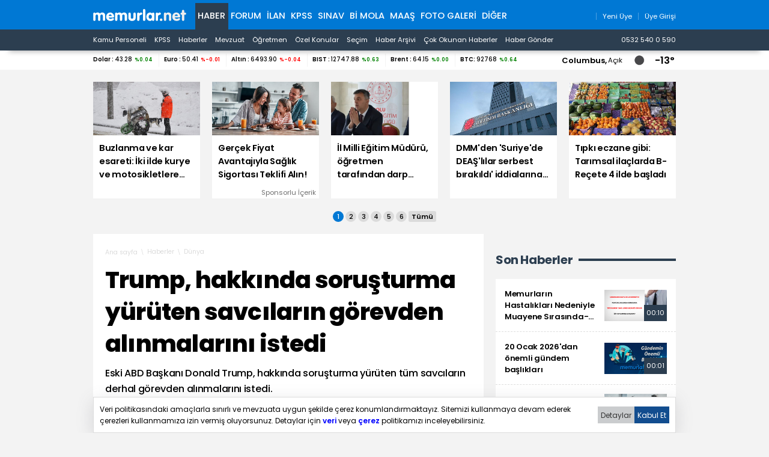

--- FILE ---
content_type: text/html; charset=iso-8859-9
request_url: https://www.memurlar.net/haber/1059743/trump-hakkinda-sorusturma-yuruten-savcilarin-gorevden-alinmalarini-istedi.html
body_size: 21408
content:

<!DOCTYPE html>
<html lang="tr" data-theme="blue">
<head>
	<title>Trump, Hakkında Soruşturma Yürüten Savcıların Görevden Alınmalarını İstedi - Memurlar.Net</title>
	<meta name="description" content="Eski ABD Başkanı Donald Trump, hakkında soruşturma yürüten tüm savcıların derhal görevden alınmalarını istedi."/>
	
	
	
	

	
	<script type="text/javascript" async src="https://www.googletagmanager.com/gtag/js?id=G-N3X12CCW34"></script>
	<script async src="https://www.googletagmanager.com/gtag/js?id=UA-35248341-1"></script>
	<script type="text/javascript">
		window.dataLayer = window.dataLayer || [];
		function gtag() { dataLayer.push(arguments); }
		gtag('js', new Date());
		gtag('config', 'G-N3X12CCW34');
		gtag('config', 'UA-35248341-1');
	</script>
	<!-- Yandex.Metrika counter -->
	<script type="text/javascript" >
		(function (m, e, t, r, i, k, a) {
			m[i] = m[i] || function () { (m[i].a = m[i].a || []).push(arguments) };
			m[i].l = 1 * new Date();
			for (var j = 0; j < document.scripts.length; j++) { if (document.scripts[j].src === r) { return; } }
			k = e.createElement(t), a = e.getElementsByTagName(t)[0], k.async = 1, k.src = r, a.parentNode.insertBefore(k, a)
		})
			(window, document, "script", "https://mc.yandex.ru/metrika/tag.js", "ym");

		ym(99592041, "init", {
			clickmap: true,
			trackLinks: true,
			accurateTrackBounce: true,
			webvisor: true
		});
	</script>
	<noscript><div><img src="https://mc.yandex.ru/watch/99592041" style="position:absolute; left:-9999px;" alt="" /></div></noscript>
	<!-- /Yandex.Metrika counter -->
	<!-- Facebook -->
	<script type="text/javascript">
		!function (f, b, e, v, n, t, s) {
			if (f.fbq) return; n = f.fbq = function () {
				n.callMethod ?
					n.callMethod.apply(n, arguments) : n.queue.push(arguments)
			};
			if (!f._fbq) f._fbq = n; n.push = n; n.loaded = !0; n.version = '2.0';
			n.queue = []; t = b.createElement(e); t.async = !0;
			t.src = v; s = b.getElementsByTagName(e)[0];
			s.parentNode.insertBefore(t, s)
		}(window, document, 'script',
			'https://connect.facebook.net/en_US/fbevents.js');
		fbq('init', '1883353311708817');
		fbq('track', 'PageView');
	</script>
	<noscript>
		<img alt="" height="1" width="1" src="https://www.facebook.com/tr?id=1883353311708817&ev=PageView&noscript=1" />
	</noscript>
	<!-- /Facebook -->
	<!-- Twitter universal website tag code -->
	<script>
		!function (e, t, n, s, u, a) {
			e.twq || (s = e.twq = function () {
				s.exe ? s.exe.apply(s, arguments) : s.queue.push(arguments);
			}, s.version = '1.1', s.queue = [], u = t.createElement(n), u.async = !0, u.src = '//static.ads-twitter.com/uwt.js',
				a = t.getElementsByTagName(n)[0], a.parentNode.insertBefore(u, a))
		}(window, document, 'script');
		// Insert Twitter Pixel ID and Standard Event data below
		twq('init', 'o17cl');
		twq('track', 'PageView');
	</script>
	<!-- End Twitter universal website tag code -->

	<script type="text/javascript">
		(function (c, l, a, r, i, t, y) {
			c[a] = c[a] || function () { (c[a].q = c[a].q || []).push(arguments) };
			t = l.createElement(r); t.async = 1; t.src = "https://www.clarity.ms/tag/" + i;
			y = l.getElementsByTagName(r)[0]; y.parentNode.insertBefore(t, y);
		})(window, document, "clarity", "script", "nxz2mu72j5");
	</script>




	
	<meta http-equiv="content-type" content="text/html; charset=iso-8859-9" />
	<meta name="robots" content="max-image-preview:large" />
	<meta property="fb:pages" content="177314138948196" />
	<meta property="fb:pages" content="101797853312336" />
	<meta name="application-name" content="Memurlar.Net">
	<meta name="mobile-web-app-capable" content="yes">
	<meta name="google-play-app" content="app-id=net.memurlar">
	<meta name="apple-mobile-web-app-title" content="Memurlar.Net">
	<meta name="apple-mobile-web-app-status-bar-style" content="blue">
	<meta name="apple-itunes-app" content="app-id=1535460924, app-clip-bundle-id=net.memurlar.app.Clip">
	<meta name="google-site-verification" content="bLzBtQdKDhJNO-LEFz9oKnX0orFDtxnYoX8VGtSkKDo" />
	<link rel="manifest" href="//www.memurlar.net/manifest.json" />
	<link rel="shortcut icon" href="/favicon.ico" type="image/x-icon" />
	<link rel="apple-touch-icon" sizes="57x57" href="/apple-icon-57x57.png">
	<link rel="apple-touch-icon" sizes="60x60" href="/apple-icon-60x60.png">
	<link rel="apple-touch-icon" sizes="72x72" href="/apple-icon-72x72.png">
	<link rel="apple-touch-icon" sizes="76x76" href="/apple-icon-76x76.png">
	<link rel="apple-touch-icon" sizes="114x114" href="/apple-icon-114x114.png">
	<link rel="apple-touch-icon" sizes="120x120" href="/apple-icon-120x120.png">
	<link rel="apple-touch-icon" sizes="144x144" href="/apple-icon-144x144.png">
	<link rel="apple-touch-icon" sizes="152x152" href="/apple-icon-152x152.png">
	<link rel="apple-touch-icon" sizes="180x180" href="/apple-icon-180x180.png">
	<link rel="icon" type="image/png" sizes="192x192"  href="/android-icon-192x192.png">
	<link rel="icon" type="image/png" sizes="32x32" href="/favicon-32x32.png">
	<link rel="icon" type="image/png" sizes="96x96" href="/favicon-96x96.png">
	<link rel="icon" type="image/png" sizes="16x16" href="/favicon-16x16.png">

	<link rel="stylesheet" href="/global/v2/css/default.css?v=03102025-001">
	<script src="/global/v2/js/default.js?v=03102025-001"></script>
	<script src="/global/v2/js/analysis.js?v=03102025-001"></script>
	<script type="application/ld+json"> {
		"@context": "http://schema.org",
		"@graph": [{
				"@type": "NewsMediaOrganization",
				"name": "Memurlar.Net",
				"url": "https://www.memurlar.net/",
				"logo": {
					"@type": "ImageObject",
					"url": "https://www.memurlar.net/global/v2/img/memurlarnet.svg",
					"width": 340,
					"height": 45
				},
				"sameAs": [
					"Memurlar",
					"memurlar.net",
					"https://tr.wikipedia.org/wiki/Memurlar.net",
					"https://www.facebook.com/memurlarnet",
					"https://twitter.com/memurlarnet",
					"https://instagram.com/memurlarnet",
					"https://news.google.com/publications/CAAiEITfatAqD7DglFP-NUFuc5QqFAgKIhCE32rQKg-w4JRT_jVBbnOU",
					"https://www.youtube.com/c/memurlarnettv"
				],
				"potentialAction": {
					"@type": "SearchAction",
					"target": {
						"@type": "EntryPoint",
						"urlTemplate": "https://www.memurlar.net/arama/?SearchText={search_term_string}&SearchLocation=title"
						},
				"query-input": "required name=search_term_string"
				},
				"contactPoint": [{
					"@type": "ContactPoint",
					"telephone": "+90-532-540-05-90",
					"contactType": "customer service",
					"contactOption": "TollFree",
					"areaServed": "TR"
				}],
				"description": "Memurlar.Net : Kamu Personeli, İş İlanı, KPSS, Son Dakika Haberler, Güncel Haber",
				"disambiguatingDescription": "Memur, İlan, Öğretmen, Sözleşmeli, Sağlık Personeli ve Asker, Polis, KPSS, Türkiye Gündemi Son Dakika Haber",
				"slogan": "Türkiye'nin en büyük kamu portalı - memurlar.net",
				"email": "reklam@memurlar.net",
				"telephone": "+90 532 540 05 90",
				"identifier": "https://www.memurlar.net/",
				"foundingDate": "1999-01-01",
				"legalName": "Memurlar.Net",
				"knowsLanguage": "tr-TR"
			},
			{
				"@type": "WebSite",
				"url": "https://www.memurlar.net/",
				"name": "Memurlar.net",
				"description": "Memur, İlan, Öğretmen, Sözleşmeli, Sağlık Personeli ve Asker, Polis, KPSS, Türkiye Gündemi Son Dakika Haber",
				"image": {
					"@type": "ImageObject",
					"url": "https://www.memurlar.net/global/v2/img/memurlarnet.svg",
					"width": 340,
					"height": 45
				},
				"potentialAction": {
					"@type": "SearchAction",
					"target": {
						"@type": "EntryPoint",
						"urlTemplate": "https://www.memurlar.net/arama/?SearchText={search_term_string}&SearchLocation=title"
						},
				"query-input": "required name=search_term_string"
				}

			},
			{
				"@context": "http://schema.org",
				"@type": "WebPage",
				"headline": "Memurlar.net",
				"url": "https://www.memurlar.net/",
				"keywords": ["type:front", "ssts:home"],
				"isAccessibleForFree": true,
				"isPartOf": {
					"@type": ["CreativeWork", "Product"],
					"name": "memurlar.net",
					"productID": "memurlar.net:basic"
				},
				"publisher": {
					"@type": "NewsMediaOrganization",
					"name": "memurlar.net",
					"logo": "https://www.memurlar.net/global/v2/img/memurlarnet.svg"
				}
			}
		]
	} </script>

		
	
	
	<link href="/global/v2/css/detail.css?r=27032023-0930" rel="stylesheet" />
	
	<meta property="og:title" content="Trump, hakkında soruşturma yürüten savcıların görevden alınmalarını istedi"><meta property="og:description" content="Eski ABD Başkanı Donald Trump, hakkında soruşturma yürüten tüm savcıların derhal görevden alınmalarını istedi."><meta property="og:site_name" content="Memurlar.Net"><meta property="og:url" content="https://www.memurlar.net/haber/1059743/trump-hakkinda-sorusturma-yuruten-savcilarin-gorevden-alinmalarini-istedi.html"><meta property="og:type" content="article"><meta property="og:image" content="https://www.memurlar.net/common/news/images/1059743/headline.jpg"><meta name="twitter:card" content="summary_large_image"><meta name="twitter:url" content="https://www.memurlar.net/haber/1059743/trump-hakkinda-sorusturma-yuruten-savcilarin-gorevden-alinmalarini-istedi.html"><meta name="twitter:title" content="Trump, hakkında soruşturma yürüten savcıların görevden alınmalarını istedi"><meta name="twitter:description" content="Eski ABD Başkanı Donald Trump, hakkında soruşturma yürüten tüm savcıların derhal görevden alınmalarını istedi."><meta name="twitter:image" content="https://www.memurlar.net/common/news/images/1059743/headline.jpg"><meta name="twitter:creator" content="@memurlarnet"><meta name="twitter:site" content="@memurlarnet">
	<link rel='canonical' href='https://www.memurlar.net/haber/1059743/trump-hakkinda-sorusturma-yuruten-savcilarin-gorevden-alinmalarini-istedi.html' /><link rel='amphtml' href='https://www.memurlar.net/haber/1059743/trump-hakkinda-sorusturma-yuruten-savcilarin-gorevden-alinmalarini-istedi.html?amp=1' />
	<script type="application/ld+json">{"@context": "http://schema.org","@type": "NewsArticle","articleSection": "Dünya","keywords": [],"genre": "news","inLanguage": "tr-TR","typicalAgeRange": "7-","headline": "Trump, hakkında soruşturma yürüten savcıların görevden alınmalarını istedi","alternativeHeadline": "Trump, hakkında soruşturma yürüten savcıların görevden alınmalarını istedi","wordCount": 2586,"image": [{"@type": "ImageObject","url": "https://www.memurlar.net/common/news/images/1059743/headline.jpg","height": 330,"width": 660}],"datePublished": "24 Mart 2023 Cuma","dateModified": "09:54:00","description": "Eski ABD Başkanı Donald Trump, hakkında soruşturma yürüten tüm savcıların derhal görevden alınmalarını istedi.","articleBody": "&lt;p&gt;Kendisinin porno yıldızına gizlilik anlaşması karşılığı para ödediği iddiasını araştıran Manhattan bölge savcısı Alvin Bragg&#39;in &quot;ülke için tehlikeli&quot; olduğunu savunan Trump, Bragg ile Jack Smith, Letitia James ve Fani Willis&#39;in derhal görevden alınması gerektiğini ifade etti. &lt;/p&gt;  &lt;p&gt;Trump, paylaşımında, hakkında yürütülen &quot;gizli belgeler&quot; ve &quot;6 Ocak Kongre baskını&quot; soruşturmalarına özel yetkili uzman olarak atanan eski başsavcı Smith için &quot;radikal deli bombacı&quot; ifadesini kullanırken, Trump şirketlerindeki vergi usulsüzlüklerini araştıran New York Başsavcısı Letitia James&#39;in de &quot;ülkenin en kötü başsavcısı&quot; olduğunu iddia etti. &lt;/p&gt;  &lt;p&gt;2020 Başkanlık seçimlerine yasa dışı müdahaleleri araştıran Atlanta Bölge Savcısı Fani Willis&#39;i de &quot;ABD&#39;yi yok etmek için mükemmel telefon görüşmeleri yapmaya çalışmakla&quot; suçlayan Trump, Willis için &quot;Amerika&#39;daki en şiddetli suç mahalline hükmeden ve bu konuda hiçbir şey yapmayan biri&quot; ifadesini kullandı.&lt;/p&gt;  &lt;p&gt;Trump, 18 Mart&#39;ta yine sosyal medya hesabından, Manhattan Bölge Savcısı Bragg&#39;in yürüttüğü soruşturma için &quot;Haftaya salı günü tutuklanabilirim&quot; demiş, taraftarlarına destek çağrısında bulunmuştu.&lt;/p&gt;  &lt;p&gt;Trump&#39;ın çağrısı üzerine New York Polisi, bölge savcılığı ile mahkeme önünde ve Trump&#39;a ait binaların etrafında güvenlik önlemlerini artırmıştı.&lt;/p&gt;  &lt;p&gt;Soruşturmada delilleri inceleyen büyük jürinin, Trump&#39;ı suçlu bulup bulmadıkları yönündeki kararı 27 Mart&#39;ta vermesi bekleniyor.&lt;/p&gt;  &lt;p&gt;- Sus payı ödemesi&lt;/p&gt;  &lt;p&gt;Porno yıldızı Stormy Daniels, Trump ile cinsel ilişkiye girdiği iddiası konusunda sessiz kalması için 2016 yılında 130 bin dolar ödeme karşılığında bir anlaşmaya imza attığını ancak Trump tarafından imzalanmadığı için anlaşmanın geçersiz olduğunu savunmuştu.&lt;/p&gt;  &lt;p&gt;Trump, Daniels&#39;in iddialarını yalanlarken, Trump&#39;ın 2016&#39;daki seçim kampanyasından önce avukatlığını yapan Michael Cohen, Daniels&#39;a Trump adına kendi hesabından 130 bin dolar ödeme yaptığını doğrulamıştı.&lt;/p&gt;  &lt;p&gt;Cohen, Trump şirketleri tarafından daha sonra kendisine ikramiyelerle birlikte yaklaşık 420 bin dolar geri ödeme yapıldığını iddia etmişti.&lt;/p&gt;  &lt;p&gt;Trump&#39;ın seçim kampanyasına yönelik yürütülen soruşturmada &quot;yalan söyleme&quot; ve &quot;vergi kaçırma&quot; suçlamalarıyla Aralık 2018&#39;de gözaltına alınan Cohen, mahkemede 3 yıl hapis cezasına çarptırılarak Mayıs 2019&#39;da cezasını çekmek üzere Otisville&#39;deki federal hapishaneye gönderilmişti.&lt;/p&gt;  &lt;p&gt;O yıllarda federal savcılar Trump&#39;a yönelik herhangi bir inceleme başlatılmasına gerek duymazken, Manhattan bölge savcılığı &quot;sus payı ödemesi&quot; olarak bilinen soruşturmayı başlatmıştı.&lt;/p&gt;","author": {"@type": "Thing","name": "Memurlar.Net","url": "https://www.memurlar.net"},"mainEntityOfPage": {"@type": "WebPage","@id": "https://www.memurlar.net/haber/1059743/trump-hakkinda-sorusturma-yuruten-savcilarin-gorevden-alinmalarini-istedi.html"},"publisher": {"@type": "Organization","name": "memurlar.net","logo": {"@type": "ImageObject","url": "https://www.memurlar.net/global/v2/img/memurlarnet.svg","width": "350","height": "40"}}}</script>
	<script>
		let primarySelectedNewsId =  1059743;
	</script>


</head>
<body>
	
	
	<header class="desktop">
		<nav class="main container" role="navigation" aria-label="Ana Menü">
			<ul class="container">
				<li class="ma:r:3x pad:t:2x">
					<a href="//www.memurlar.net/" title="Memurlar.Net" role="banner">
						<img title="Memurlar.Net : Kamu Personeli, Mevzuat, KPSS, Son Dakika Haber, Güncel Haber" alt="Memurlar.Net : Kamu Personeli, Mevzuat, KPSS, Son Dakika Haber, Güncel Haber" src="/global/v2/img/memurlarnet.svg" height="20" width="155" />
					</a>
				</li>
				<li class="c selected"><a href="//www.memurlar.net/default.aspx">Haber</a></li><li class="c"><a href="//forum.memurlar.net/default.aspx">Forum</a></li><li class="c"><a href="//ilan.memurlar.net/default.aspx">İlan</a></li><li class="c"><a href="//kpss.memurlar.net/default.aspx">KPSS</a></li><li class="c"><a href="//sinav.memurlar.net/default.aspx">Sınav</a></li><li class="c"><a href="//uye.memurlar.net/default.aspx">Bi Mola</a></li><li class="c"><a href="//www.memurlar.net/maasrobot/">Maaş</a></li><li class="c"><a href="//www.memurlar.net/albumler/">FOTO GALERİ</a></li>
				<li class="c other-menu">
					<a href="#">Diğer <i class="fas fa-angle-down"></i></a>
					<div class="other-menu-container">
						<a class="item" title="Öğretmen" href="//ogretmen.memurlar.net/default.aspx">Öğretmen</a>
						<a class="item" title="Soru/Cevap" href="//sorucevap.memurlar.net/default.aspx">Soru/Cevap</a>
						<a class="item" title="Becayiş" href="//becayis.memurlar.net/default.aspx">Becayiş</a>
						<a class="item" title="Sözlük" href="//sozluk.memurlar.net/default.aspx">Sözlük</a>
						<a class="item" title="Karar" href="//karar.memurlar.net/default.aspx">Karar</a>
						<a class="item" title="Anket" href="//anket.memurlar.net/default.aspx">Anket</a>
						<a class="item" title="Secim" href="//www.memurlar.net/secim/">Seçim</a>
						<a class="item" title="Video" href="//video.memurlar.net/default.aspx">Video</a>
						<a class="item" title="Hava Durumu" href="//www.memurlar.net/havadurumu/default.aspx">Hava Durumu</a>
					</div>
				</li>
				<li class="ma:l:auto">
					


<nav class="member-menu">
	<ul class="inline-items align:right">
		
		<li class="item">
			<a href="/arama/?SearchLocation=title" title="Site İçi Arama">
				<i class="far fa-search fa-lg"></i>
			</a>
		</li>
		
		
			<li class="item">
				<a href="//uye.memurlar.net/signup/" title="Yeni Üye">
					<i class="fal fa-user fa-lg"></i>
					<span class="font-size:-3x">Yeni Üye</span>
				</a>
			</li>
			<li class="item">
				<a href="//uye.memurlar.net/global/security/memberlogin.aspx" title="Üye Girişi">
					<i class="fal fa-user-unlock  fa-lg"></i>
					<span class="font-size:-3x">Üye Girişi</span>
				</a>
			</li>
		
	</ul>
</nav>

				</li>
				</ul>
			</nav>
		<nav class="child" role="navigation" arial-label="Alt Menü"><ul class="inline-items container"><li class="item"><a href="/kamu-personeli-haberleri">Kamu Personeli</a></li><li class="item"><a href="/kpss-haberleri">KPSS</a></li><li class="item"><a href="/en-son-haber">Haberler</a></li><li class="item"><a href="/mevzuat-haberleri">Mevzuat</a></li><li class="item"><a href="/ogretmen-haberleri">Öğretmen</a></li><li class="item"><a href="/ozel-haberler">Özel Konular</a></li><li class="item"><a href="/secim/">Seçim</a></li><li class="item"><a href="/sonhaberler/">Haber Arşivi</a></li><li class="item"><a href="/cokokunan/">Çok Okunan Haberler</a></li><li class="item"><a href="//memurlar.net/haber/gonder/" title="Haber Gönder"><i class="fal fa-paper-plane"></i> Haber Gönder</a></li><li class="item ma:l:auto "><a href="https://api.whatsapp.com/send?phone=05325400590&text=Merhaba memurlar.net" title="Haber Gönder"><i class="fab fa-whatsapp"></i> 0532 540 0 590</a></li></ul></nav>
	</header>
	<div id="finance-band" class="panel">
		<section class="grid container gap:0">
			<div class="pc:col-9 col-12" id="currency"></div>
			<div class="pc:col-3 col-8 weather-banner">
				<div class="flex align:right">
	<script src="/global/v2/js/weather.js"></script>
	<script>
		if (document.readyState !== 'loading') {
			getWeather("simple");
		}
		else {
			document.addEventListener('DOMContentLoaded', function () {
				getWeather("simple");
			});
		}
	</script>


	<span class="point node btn-modal" data-id="wather-location-modal" data-frame="true"></span>
	<span class="b" id="weather-location-name"></span>
	<span class="font-size:-3x" id="weather-location-status"></span>
	<img alt="Hava Durumu Açıklama" class="ma:l:2x ma:r:2x" id="weather-location-icon" src="/global/v2/img/icons/weather/00@2x.png" width="32" height="32" />
	<span class="b font-size:5x" id="weather-location-temp"></span>	

</div></div>
		</section>
	</div>
	<div class="spc:4x"></div>
	
	<div class="page-skin">
		
	</div>
	<main role="main">
		
	<section data-name="Üst Manşetler">
		<div class="content-items top-headlines">
			<div class="topheadline" data-page="0">
				<a class="item" href="//www.memurlar.net/haber/1157600/buzlanma-ve-kar-esareti-iki-ilde-kurye-ve-motosikletlere-yasak-geldi.html" target="_top" title="Buzlanma ve kar esareti: İki ilde kurye ve motosikletlere yasak geldi">
									<figure>
										<span class="img-wrapper">
											<img alt="Buzlanma ve kar esareti: İki ilde kurye ve motosikletlere yasak geldi" src="//www.memurlar.net/common/news/images/1157600/t169.jpg" width="660" height="330" />
											<span class="stamp"></span>
										</span>
										<figcaption class="h3 title">Buzlanma ve kar esareti: İki ilde kurye ve motosikletlere yasak geldi</figcaption>
										 
									</figure>
								</a><a class="item" href="//www.memurlar.net/haber/1157531/gercek-fiyat-avantajiyla-saglik-sigortasi-teklifi-alin.html" target="_widget" title="Gerçek Fiyat Avantajıyla Sağlık Sigortası Teklifi Alın!">
									<figure>
										<span class="img-wrapper">
											<img alt="Gerçek Fiyat Avantajıyla Sağlık Sigortası Teklifi Alın!" src="//www.memurlar.net/common/news/images/1157531/t169.jpg" width="660" height="330" />
											<span class="stamp"></span>
										</span>
										<figcaption class="h3 title">Gerçek Fiyat Avantajıyla Sağlık Sigortası Teklifi Alın!</figcaption>
										 <div class="number font-size:-4x pad:r txt:right">Sponsorlu İçerik</div>
									</figure>
								</a><a class="item" href="//www.memurlar.net/haber/1157594/il-milli-egitim-muduru-ogretmen-tarafindan-darp-edildi-iddiasi.html" target="_top" title="İl Milli Eğitim Müdürü, öğretmen tarafından darp edildi iddiası">
									<figure>
										<span class="img-wrapper">
											<img alt="İl Milli Eğitim Müdürü, öğretmen tarafından darp edildi iddiası" src="//www.memurlar.net/common/news/images/1157594/t169.jpg" width="660" height="330" />
											<span class="stamp"></span>
										</span>
										<figcaption class="h3 title">İl Milli Eğitim Müdürü, öğretmen tarafından darp edildi iddiası</figcaption>
										 
									</figure>
								</a><a class="item" href="//www.memurlar.net/haber/1157592/dmm-den-suriye-de-deas-lilar-serbest-birakildi-iddialarina-yanit.html" target="_top" title="DMM&#39;den &#39;Suriye&#39;de DEAŞ&#39;lılar serbest bırakıldı&#39; iddialarına yanıt">
									<figure>
										<span class="img-wrapper">
											<img alt="DMM&#39;den &#39;Suriye&#39;de DEAŞ&#39;lılar serbest bırakıldı&#39; iddialarına yanıt" src="//www.memurlar.net/common/news/images/1157592/t169.jpg" width="660" height="330" />
											<span class="stamp"></span>
										</span>
										<figcaption class="h3 title">DMM'den 'Suriye'de DEAŞ'lılar serbest bırakıldı' iddialarına yanıt</figcaption>
										 
									</figure>
								</a><a class="item" href="//www.memurlar.net/haber/1157591/tipki-eczane-gibi-tarimsal-ilaclarda-b-recete-4-ilde-basladi.html" target="_top" title="Tıpkı eczane gibi: Tarımsal ilaçlarda B-Reçete 4 ilde başladı">
									<figure>
										<span class="img-wrapper">
											<img alt="Tıpkı eczane gibi: Tarımsal ilaçlarda B-Reçete 4 ilde başladı" src="//www.memurlar.net/common/news/images/1157591/t169.jpg" width="660" height="330" />
											<span class="stamp"></span>
										</span>
										<figcaption class="h3 title">Tıpkı eczane gibi: Tarımsal ilaçlarda B-Reçete 4 ilde başladı</figcaption>
										 
									</figure>
								</a></div><div class="topheadline hide" data-page="1"><a class="item" href="//www.memurlar.net/haber/1157529/gozler-persembe-gununde-tcmb-yilin-ilk-faiz-kararini-aciklayacak.html" target="_top" title="Gözler Perşembe gününde: TCMB yılın ilk faiz kararını açıklayacak">
									<figure>
										<span class="img-wrapper">
											<img alt="Gözler Perşembe gününde: TCMB yılın ilk faiz kararını açıklayacak" src="//www.memurlar.net/common/news/images/1157529/t169.jpg" width="660" height="330" />
											<span class="stamp"></span>
										</span>
										<figcaption class="h3 title">Gözler Perşembe gününde: TCMB yılın ilk faiz kararını açıklayacak</figcaption>
										 
									</figure>
								</a><a class="item" href="//www.memurlar.net/haber/1157519/cumhurbaskani-erdogan-bolgemizde-terorun-devri-kapanmistir.html" target="_top" title="Cumhurbaşkanı Erdoğan: Bölgemizde terörün devri kapanmıştır">
									<figure>
										<span class="img-wrapper">
											<img alt="Cumhurbaşkanı Erdoğan: Bölgemizde terörün devri kapanmıştır" src="//www.memurlar.net/common/news/images/1157519/t169.jpg" width="660" height="330" />
											<span class="stamp"></span>
										</span>
										<figcaption class="h3 title">Cumhurbaşkanı Erdoğan: Bölgemizde terörün devri kapanmıştır</figcaption>
										 
									</figure>
								</a><a class="item" href="//www.memurlar.net/haber/1157532/borsa-istanbul-dan-tarihi-kapanis-12-747-puanla-rekor-kirdi.html" target="_top" title="Borsa İstanbul&#39;dan tarihi kapanış: 12.747 puanla rekor kırdı">
									<figure>
										<span class="img-wrapper">
											<img alt="Borsa İstanbul&#39;dan tarihi kapanış: 12.747 puanla rekor kırdı" src="//www.memurlar.net/common/news/images/1157532/t169.jpg" width="660" height="330" />
											<span class="stamp"></span>
										</span>
										<figcaption class="h3 title">Borsa İstanbul'dan tarihi kapanış: 12.747 puanla rekor kırdı</figcaption>
										 
									</figure>
								</a><a class="item" href="//www.memurlar.net/haber/1157559/belediyelerde-dhkp-c-finansmani-davasinda-karar-iki-eski-baskana-hapis-cezasi.html" target="_top" title="Belediyelerde DHKP/C finansmanı davasında karar: İki eski başkana hapis cezası">
									<figure>
										<span class="img-wrapper">
											<img alt="Belediyelerde DHKP/C finansmanı davasında karar: İki eski başkana hapis cezası" src="//www.memurlar.net/common/news/images/1157559/t169.jpg" width="660" height="330" />
											<span class="stamp"></span>
										</span>
										<figcaption class="h3 title">Belediyelerde DHKP/C finansmanı davasında karar: İki eski başkana hapis cezası</figcaption>
										 
									</figure>
								</a><a class="item" href="//www.memurlar.net/haber/1157541/1-mayista-zorunlu-oluyor-tapuya-canta-ile-para-tasima-devri-bitecek.html" target="_top" title="1 Mayısta zorunlu oluyor: Tapuya çanta ile para taşıma devri bitecek!">
									<figure>
										<span class="img-wrapper">
											<img alt="1 Mayısta zorunlu oluyor: Tapuya çanta ile para taşıma devri bitecek!" src="//www.memurlar.net/common/news/images/1157541/t169.jpg" width="660" height="330" />
											<span class="stamp"></span>
										</span>
										<figcaption class="h3 title">1 Mayısta zorunlu oluyor: Tapuya çanta ile para taşıma devri bitecek!</figcaption>
										 
									</figure>
								</a></div><div class="topheadline hide" data-page="2"><a class="item" href="//www.memurlar.net/haber/1157552/mtv-odemelerinde-son-gun-2-subat-hangi-banka-kac-taksit-yapiyor.html" target="_top" title="MTV ödemelerinde son gün 2 Şubat: Hangi banka kaç taksit yapıyor?">
									<figure>
										<span class="img-wrapper">
											<img alt="MTV ödemelerinde son gün 2 Şubat: Hangi banka kaç taksit yapıyor?" src="//www.memurlar.net/common/news/images/1157552/t169.jpg" width="660" height="330" />
											<span class="stamp"></span>
										</span>
										<figcaption class="h3 title">MTV ödemelerinde son gün 2 Şubat: Hangi banka kaç taksit yapıyor?</figcaption>
										 
									</figure>
								</a><a class="item" href="//www.memurlar.net/haber/1157566/danistay-iptal-etmisti-sgk-hizmet-dokumunde-kod-donemi-kapandi.html" target="_top" title="Danıştay iptal etmişti: SGK Hizmet Dökümünde kod dönemi kapandı">
									<figure>
										<span class="img-wrapper">
											<img alt="Danıştay iptal etmişti: SGK Hizmet Dökümünde kod dönemi kapandı" src="//www.memurlar.net/common/news/images/1157566/t169.jpg" width="660" height="330" />
											<span class="stamp"></span>
										</span>
										<figcaption class="h3 title">Danıştay iptal etmişti: SGK Hizmet Dökümünde kod dönemi kapandı</figcaption>
										 
									</figure>
								</a><a class="item" href="//www.memurlar.net/haber/1157564/bakan-uraloglu-esenboga-havalimani-yeni-bir-doneme-giriyor.html" target="_top" title="Bakan Uraloğlu: Esenboğa Havalimanı yeni bir döneme giriyor">
									<figure>
										<span class="img-wrapper">
											<img alt="Bakan Uraloğlu: Esenboğa Havalimanı yeni bir döneme giriyor" src="//www.memurlar.net/common/news/images/1157564/t169.jpg" width="660" height="330" />
											<span class="stamp"></span>
										</span>
										<figcaption class="h3 title">Bakan Uraloğlu: Esenboğa Havalimanı yeni bir döneme giriyor</figcaption>
										 
									</figure>
								</a><a class="item" href="//www.memurlar.net/haber/1157561/erdogan-turkiye-artik-takip-edilen-bir-havacilik-ulkesi.html" target="_top" title="Erdoğan: Türkiye artık takip edilen bir havacılık ülkesi">
									<figure>
										<span class="img-wrapper">
											<img alt="Erdoğan: Türkiye artık takip edilen bir havacılık ülkesi" src="//www.memurlar.net/common/news/images/1157561/t169.jpg" width="660" height="330" />
											<span class="stamp"></span>
										</span>
										<figcaption class="h3 title">Erdoğan: Türkiye artık takip edilen bir havacılık ülkesi</figcaption>
										 
									</figure>
								</a><a class="item" href="//www.memurlar.net/haber/1157558/sanliurfa-da-bashekime-istifa-baskisi-iddiasi.html" target="_top" title="Şanlıurfa&#39;da Başhekime İstifa Baskısı İddiası">
									<figure>
										<span class="img-wrapper">
											<img alt="Şanlıurfa&#39;da Başhekime İstifa Baskısı İddiası" src="//www.memurlar.net/common/news/images/1157558/t169.jpg" width="660" height="330" />
											<span class="stamp"></span>
										</span>
										<figcaption class="h3 title">Şanlıurfa'da Başhekime İstifa Baskısı İddiası</figcaption>
										 
									</figure>
								</a></div><div class="topheadline hide" data-page="3"><a class="item" href="//www.memurlar.net/haber/1157554/tekirdag-da-havayi-kirleten-tesislere-39-milyon-lira-ceza.html" target="_top" title="Tekirdağ&#39;da havayı kirleten tesislere 39 milyon lira ceza">
									<figure>
										<span class="img-wrapper">
											<img alt="Tekirdağ&#39;da havayı kirleten tesislere 39 milyon lira ceza" src="//www.memurlar.net/common/news/images/1157554/t169.jpg" width="660" height="330" />
											<span class="stamp"></span>
										</span>
										<figcaption class="h3 title">Tekirdağ'da havayı kirleten tesislere 39 milyon lira ceza</figcaption>
										 
									</figure>
								</a><a class="item" href="//www.memurlar.net/haber/1157543/motorine-zam-geliyor-tarih-belli-oldu.html" target="_top" title="Motorine zam geliyor: Tarih belli oldu">
									<figure>
										<span class="img-wrapper">
											<img alt="Motorine zam geliyor: Tarih belli oldu" src="//www.memurlar.net/common/news/images/1157543/t169.jpg" width="660" height="330" />
											<span class="stamp"></span>
										</span>
										<figcaption class="h3 title">Motorine zam geliyor: Tarih belli oldu</figcaption>
										 
									</figure>
								</a><a class="item" href="//www.memurlar.net/haber/1157539/akran-zorbaligiyla-mucadele-istanbul-un-25-ilcesinde-basladi.html" target="_top" title="Akran zorbalığıyla mücadele: İstanbul&#39;un 25 ilçesinde başladı">
									<figure>
										<span class="img-wrapper">
											<img alt="Akran zorbalığıyla mücadele: İstanbul&#39;un 25 ilçesinde başladı" src="//www.memurlar.net/common/news/images/1157539/t169.jpg" width="660" height="330" />
											<span class="stamp"></span>
										</span>
										<figcaption class="h3 title">Akran zorbalığıyla mücadele: İstanbul'un 25 ilçesinde başladı</figcaption>
										 
									</figure>
								</a><a class="item" href="//www.memurlar.net/haber/1157537/konut-fiyat-endeksi-aralikta-artti.html" target="_top" title="Konut Fiyat Endeksi aralıkta arttı">
									<figure>
										<span class="img-wrapper">
											<img alt="Konut Fiyat Endeksi aralıkta arttı" src="//www.memurlar.net/common/news/images/1157537/t169.jpg" width="660" height="330" />
											<span class="stamp"></span>
										</span>
										<figcaption class="h3 title">Konut Fiyat Endeksi aralıkta arttı</figcaption>
										 
									</figure>
								</a><a class="item" href="//www.memurlar.net/haber/1157533/bazi-illerde-motokuryelerin-trafige-cikmasi-yasaklandi.html" target="_top" title="Bazı illerde motokuryelerin trafiğe çıkması yasaklandı">
									<figure>
										<span class="img-wrapper">
											<img alt="Bazı illerde motokuryelerin trafiğe çıkması yasaklandı" src="//www.memurlar.net/common/news/images/1157533/t169.jpg" width="660" height="330" />
											<span class="stamp"></span>
										</span>
										<figcaption class="h3 title">Bazı illerde motokuryelerin trafiğe çıkması yasaklandı</figcaption>
										 
									</figure>
								</a></div><div class="topheadline hide" data-page="4"><a class="item" href="//www.memurlar.net/haber/1157523/istanbul-da-bazi-yollar-trafige-kapatilacak.html" target="_top" title="İstanbul&#39;da bazı yollar trafiğe kapatılacak">
									<figure>
										<span class="img-wrapper">
											<img alt="İstanbul&#39;da bazı yollar trafiğe kapatılacak" src="//www.memurlar.net/common/news/images/1157523/t169.jpg" width="660" height="330" />
											<span class="stamp"></span>
										</span>
										<figcaption class="h3 title">İstanbul'da bazı yollar trafiğe kapatılacak</figcaption>
										 
									</figure>
								</a><a class="item" href="//www.memurlar.net/haber/1157522/37-ilde-siber-suc-sebekelerine-operasyon-259-gozalti.html" target="_top" title="37 ilde siber suç şebekelerine operasyon: 259 gözaltı">
									<figure>
										<span class="img-wrapper">
											<img alt="37 ilde siber suç şebekelerine operasyon: 259 gözaltı" src="//www.memurlar.net/common/news/images/1157522/t169.jpg" width="660" height="330" />
											<span class="stamp"></span>
										</span>
										<figcaption class="h3 title">37 ilde siber suç şebekelerine operasyon: 259 gözaltı</figcaption>
										 
									</figure>
								</a><a class="item" href="//www.memurlar.net/haber/1157520/2026-da-turkiye-de-2-milyon-tl-alti-otomatik-araclar.html" target="_top" title="2026&#39;da Türkiye&#39;de 2 Milyon TL Altı Otomatik Araçlar">
									<figure>
										<span class="img-wrapper">
											<img alt="2026&#39;da Türkiye&#39;de 2 Milyon TL Altı Otomatik Araçlar" src="//www.memurlar.net/common/news/images/1157520/t169.jpg" width="660" height="330" />
											<span class="stamp"></span>
										</span>
										<figcaption class="h3 title">2026'da Türkiye'de 2 Milyon TL Altı Otomatik Araçlar</figcaption>
										 
									</figure>
								</a><a class="item" href="//www.memurlar.net/haber/1157514/esnaf-kuryeler-kontak-kapatti-teslimatlar-durabilir.html" target="_top" title="Esnaf Kuryeler kontak kapattı: Teslimatlar durabilir!">
									<figure>
										<span class="img-wrapper">
											<img alt="Esnaf Kuryeler kontak kapattı: Teslimatlar durabilir!" src="//www.memurlar.net/common/news/images/1157514/t169.jpg" width="660" height="330" />
											<span class="stamp"></span>
										</span>
										<figcaption class="h3 title">Esnaf Kuryeler kontak kapattı: Teslimatlar durabilir!</figcaption>
										 
									</figure>
								</a><a class="item" href="//www.memurlar.net/haber/1157512/1-ilde-bazi-egitim-kurumlarinda-1-gun-egitime-ara.html" target="_top" title="1 ilde bazı eğitim kurumlarında 1 gün eğitime ara">
									<figure>
										<span class="img-wrapper">
											<img alt="1 ilde bazı eğitim kurumlarında 1 gün eğitime ara" src="//www.memurlar.net/common/news/images/1157512/t169.jpg" width="660" height="330" />
											<span class="stamp"></span>
										</span>
										<figcaption class="h3 title">1 ilde bazı eğitim kurumlarında 1 gün eğitime ara</figcaption>
										 
									</figure>
								</a></div><div class="topheadline hide" data-page="5"><a class="item" href="//www.memurlar.net/haber/1157506/kalp-krizi-geciren-polis-memuru-hayatini-kaybetti.html" target="_top" title="Kalp krizi geçiren polis memuru hayatını kaybetti">
									<figure>
										<span class="img-wrapper">
											<img alt="Kalp krizi geçiren polis memuru hayatını kaybetti" src="//www.memurlar.net/common/news/images/1157506/t169.jpg" width="660" height="330" />
											<span class="stamp"></span>
										</span>
										<figcaption class="h3 title">Kalp krizi geçiren polis memuru hayatını kaybetti</figcaption>
										 
									</figure>
								</a><a class="item" href="//www.memurlar.net/haber/1157446/ara-tatilde-dijital-tehlike.html" target="_top" title="Ara tatilde dijital tehlike">
									<figure>
										<span class="img-wrapper">
											<img alt="Ara tatilde dijital tehlike" src="//www.memurlar.net/common/news/images/1157446/t169.jpg" width="660" height="330" />
											<span class="stamp"></span>
										</span>
										<figcaption class="h3 title">Ara tatilde dijital tehlike</figcaption>
										 
									</figure>
								</a><a class="item" href="//www.memurlar.net/haber/1157461/hafif-ticaride-2025-rekoru-iste-turkiye-de-hafif-ticarinin-en-cok-satani.html" target="_top" title="Hafif ticaride 2025 rekoru: İşte Türkiye&#39;de hafif ticarinin en çok satanı!">
									<figure>
										<span class="img-wrapper">
											<img alt="Hafif ticaride 2025 rekoru: İşte Türkiye&#39;de hafif ticarinin en çok satanı!" src="//www.memurlar.net/common/news/images/1157461/t169.jpg" width="660" height="330" />
											<span class="stamp"></span>
										</span>
										<figcaption class="h3 title">Hafif ticaride 2025 rekoru: İşte Türkiye'de hafif ticarinin en çok satanı!</figcaption>
										 
									</figure>
								</a><a class="item" href="//www.memurlar.net/haber/1157503/yuksek-takipcili-15-sosyal-medya-hesabina-erisim-engeli.html" target="_top" title="Yüksek takipçili 15 sosyal medya hesabına erişim engeli">
									<figure>
										<span class="img-wrapper">
											<img alt="Yüksek takipçili 15 sosyal medya hesabına erişim engeli" src="//www.memurlar.net/common/news/images/1157503/t169.jpg" width="660" height="330" />
											<span class="stamp"></span>
										</span>
										<figcaption class="h3 title">Yüksek takipçili 15 sosyal medya hesabına erişim engeli</figcaption>
										 
									</figure>
								</a><a class="item" href="//www.memurlar.net/haber/1157489/alzaymir-hastasi-esini-vurdu-ardindan-canina-kiydi.html" target="_top" title="Alzaymır hastası eşini vurdu, ardından canına kıydı">
									<figure>
										<span class="img-wrapper">
											<img alt="Alzaymır hastası eşini vurdu, ardından canına kıydı" src="//www.memurlar.net/common/news/images/1157489/t169.jpg" width="660" height="330" />
											<span class="stamp"></span>
										</span>
										<figcaption class="h3 title">Alzaymır hastası eşini vurdu, ardından canına kıydı</figcaption>
										 
									</figure>
								</a>
			</div>
		</div>
		<div class="topheadline-pages top-headlines-pages">
			<button aria-label="Sayfa-1" onclick="showTopHeadlinePage(this)" data-pagenumber="0" class="selected" value="Sayfa 1">1</button>
			<button aria-label="Sayfa-2" onclick="showTopHeadlinePage(this)" data-pagenumber="1" value="Sayfa 2">2</button>
			<button aria-label="Sayfa-3" onclick="showTopHeadlinePage(this)" data-pagenumber="2" value="Sayfa 3">3</button>
			<button aria-label="Sayfa-4" onclick="showTopHeadlinePage(this)" data-pagenumber="3" value="Sayfa 4">4</button>
			<button aria-label="Sayfa-5" onclick="showTopHeadlinePage(this)" data-pagenumber="4" value="Sayfa 5">5</button>
			<button aria-label="Sayfa-6" onclick="showTopHeadlinePage(this)" data-pagenumber="5" value="Sayfa 6">6</button>
			<button class="all" onclick="window.location.href='/mansetler/?typeid=3'" aria-label="Tümü">Tümü</button>
		</div>
		
	</section>
	
	
	
<script type="text/javascript">
	function hideModal() {
		document.getElementById("_PrimaryKey").value = "";
		document.getElementById("_ObjectName").value = "";
		
		document.getElementById("_Name").value = "";
		document.getElementById("_Email").value = "";
		document.getElementById("_Captcha").value = "";
		document.getElementById("CaptchaImage").src = "/global/captcha.aspx?r=" + Math.random();;
		
		let modals = document.querySelectorAll(".modal");
		for (var i = 0; i < modals.length; i++) {
			modals[i].classList.remove("active");
		}
	}

	function setComplaint() {
		var primaryKey = document.getElementById("_PrimaryKey");
		var objectName = document.getElementById("_ObjectName");
		
		var name = document.getElementById("_Name");
		var email = document.getElementById("_Email");
		var captcha = document.getElementById("_Captcha");
		var captchaImage = document.getElementById("CaptchaImage");
		
		var schema = document.getElementById("_Schema");
		var reason = document.getElementById("_ReasonCode");
		var reasonCode = reason.options[reason.selectedIndex].value;
		var ModalForm = document.getElementById("ModalForm");
		var ModalMessage = document.getElementById("ModalMessage");

		var response = Erciyes.DownloadText("/global/savecomplaint.aspx?" + primaryKey.value + "&objectName=" + objectName.value + "&schemaName=" + schema.value +  "&name=" + name.value + "&email=" + email.value + "&captcha=" + captcha.value + "&ReasonCode=" + reasonCode + "&x=" + Math.random());
		if (response == "Ok") {
			primaryKey.value = "";  name.value = ""; email.value = ""; captchaImage.src = "/global/captcha.aspx?r=" + Math.random();
			ModalForm.style.display = 'none';
			ModalMessage.innerHTML = "<div style='color:green; margin:10px 0;'>Şikayetiniz işleme alınmıştır<br/> Editör değerlerdirmesinin ardından gerekli düzenleme yapılacaktır.<p><b>Önemli Uyarı : </b><br/>Bu servisi gereksiz kullananların şikayet etme hakkı geri alınacaktır.</p></div><div style='text-align:right; clear:both; padding-top:20px;'><button onclick='hideModal();' style='width:90px; height:30px'>Kapat</button></div>";
		}
		else {
			ModalMessage.innerHTML = "<div style='color:red; margin:10px 0;'>" + response + "</div>"
		}
	}
</script>
<div class="modal" id="slide-top-modal">
	<div class="m-container">
		<h5 class="m-title">Şikayet Bildirimi</h5>
		<p class="m-close" onclick="hideModal()">
			<svg fill="white" xmlns="http://www.w3.org/2000/svg" viewBox="0 0 320 512">
				<!-- Font Awesome Pro 5.15.3 by @fontawesome - https://fontawesome.com License - https://fontawesome.com/license (Commercial License) -->
				<path d="M193.94 256L296.5 153.44l21.15-21.15c3.12-3.12 3.12-8.19 0-11.31l-22.63-22.63c-3.12-3.12-8.19-3.12-11.31 0L160 222.06 36.29 98.34c-3.12-3.12-8.19-3.12-11.31 0L2.34 120.97c-3.12 3.12-3.12 8.19 0 11.31L126.06 256 2.34 379.71c-3.12 3.12-3.12 8.19 0 11.31l22.63 22.63c3.12 3.12 8.19 3.12 11.31 0L160 289.94 262.56 392.5l21.15 21.15c3.12 3.12 8.19 3.12 11.31 0l22.63-22.63c3.12-3.12 3.12-8.19 0-11.31L193.94 256z" />
			</svg>
		</p>
		<div class="m-content">
			<div id="ModalMessage"></div>
			<div id="ModalForm">
				<div class="font-size:-3x color:third ma:b:2x">
					<b>Önemli Uyarı : </b>
					<br />
					Bu servisi gereksiz kullananların şikayet etme hakkı geri alınacaktır.
				</div>
				
				<div class="grid align:center">
					
						<b class="pc:col-4 col-12">Adınız Soyadınız</b>
						<input required id="_Name" name="Name" class="pc:col-8 col-12" type="text"/>
						<b class="pc:col-4 col-12">E-Posta Adresiniz</b>
						<input id="_Email" required maxlength="128" type="email" name="Email" minlength="6" class="pc:col-8 col-12"/>
					<b class="pc:col-4 col-12">Şikayet Nedeninizi</b>
					<select class="pc:col-8 col-12" name="ReasonCode" id="_ReasonCode"><option value="4">Küfür / Hakaret</option><option value="3">Kışkırtıcı içerik</option><option value="2">Küçük düşürücü içerik</option><option value="1">Asılsız itham</option><option value="0">Diğer</option></select>
					
						<b class="pc:col-4 col-12">Güvenlik kodu</b>
						<div class="pc:col-8 col-12 flex">
							<input required id="_Captcha" name="captcha" minlength="7" maxlength="7" title="Güvenlik kodu" type="text"/>
							<img alt="Güvenlik Kodu" id="CaptchaImage" src="/global/captcha.aspx" style="height:32px" />
							<button class="bt-default" onclick="CaptchaImage.src = '/global/captcha.aspx?r=' + Math.random();">
								<svg height="14" fill="white" xmlns="http://www.w3.org/2000/svg" viewBox="0 0 512 512"><!-- Font Awesome Pro 5.15.3 by @fontawesome - https://fontawesome.com License - https://fontawesome.com/license (Commercial License) --><path d="M492 8h-10c-6.627 0-12 5.373-12 12v110.627C426.929 57.261 347.224 8 256 8 123.228 8 14.824 112.338 8.31 243.493 7.971 250.311 13.475 256 20.301 256h10.016c6.353 0 11.646-4.949 11.977-11.293C48.157 132.216 141.097 42 256 42c82.862 0 154.737 47.077 190.289 116H332c-6.627 0-12 5.373-12 12v10c0 6.627 5.373 12 12 12h160c6.627 0 12-5.373 12-12V20c0-6.627-5.373-12-12-12zm-.301 248h-10.015c-6.352 0-11.647 4.949-11.977 11.293C463.841 380.158 370.546 470 256 470c-82.608 0-154.672-46.952-190.299-116H180c6.627 0 12-5.373 12-12v-10c0-6.627-5.373-12-12-12H20c-6.627 0-12 5.373-12 12v160c0 6.627 5.373 12 12 12h10c6.627 0 12-5.373 12-12V381.373C85.071 454.739 164.777 504 256 504c132.773 0 241.176-104.338 247.69-235.493.339-6.818-5.165-12.507-11.991-12.507z"/></svg>
							</button>

						</div>
					
				</div>
				<div class="spc:4x"></div>
				<div class="txt:right">
					<button class="bt-default bt-dark" onclick="hideModal()">Kapat</button>
					<button class="bt-default" onclick="setComplaint();">Şikayet Et</button>
				</div>
				<input name="Schema" type="hidden" id="_Schema"/>
				<input name="ObjectName" type="hidden" id="_ObjectName"/>
				<input name="PrimaryKey" type="hidden" id="_PrimaryKey"/>
			</div>
		</div>
	</div>
</div>

	<div class="article-start" data-id="js-values" data-news-id="1059743" data-sayfa="1" data-title="Trump, hakkında soruşturma yürüten savcıların görevden alınmalarını istedi" data-url="https://www.memurlar.net/haber/1059743/trump-hakkinda-sorusturma-yuruten-savcilarin-gorevden-alinmalarini-istedi.html"></div>
	<div class="grid-with-sticky content-detail">
		<div>
		<article class="panel" role="article">
			<div class="breadcrumb"><a href="/default.aspx" title="Anasayfa">Ana sayfa</a><a href="/kategori/haberler/">Haberler</a>  <a href="/kategori/haberler/dunya/">Dünya</a></div>
			<header>
				<h1 class="title">Trump, hakkında soruşturma yürüten savcıların görevden alınmalarını istedi</h1>
			</header>
			<h2 class="description">Eski ABD Başkanı Donald Trump, hakkında soruşturma yürüten tüm savcıların derhal görevden alınmalarını istedi.</h2>
			<div class="grid news-head">
				<div class="pc:col-4 col-6 info">
					Kaynak : Anadolu Ajansı
				</div>
				<div class="pc:col-8 col-6 info align:right">Haber Giriş :<time class="ma:l" datetime="2023-03-24T09:50"></time> 24 Mart 2023 09:50, Son Güncelleme :<time class="ma:l" datetime="2023-03-24T09:54"></time> 24 Mart 2023 09:54</div>
			</div>
			<div class="inline-items font-size:-3x align:right ma:t:2x ma:b:2x">
				<span class="item"><a href="javascript:void(0)" onclick="changeArticleFont('down')"><i class="far fa-minus fa-lg pad"></i></a> <i class="far fa-text-size fa-lg pad"></i> <a href="javascript:void(0)" onclick="changeArticleFont('up')"><i class="far fa-plus fa-lg pad"></i></a></span>
				<span class="item"><a href="?print=true" target="_print"><i class="far fa-print fa-lg ma:r"></i> Yazdır</a></span>
			</div>
			<div class="headline-image">
				<img alt="Trump, hakkında soruşturma yürüten savcıların görevden alınmalarını istedi" src="//www.memurlar.net/common/news/images/1059743/trump-hakkinda-sorusturma-yuruten-savcilarin-gorevden-alinmalarini-istedi.jpg" />
			</div>
			<div class="social">
				<div class="flex align:fix">
					<div class="inline-items">
						<a class="item" href="#yorumlar-1059743" title="Yorumları Göster">
							<i class="fal fa-comments fa-lg ma:r"></i>
							Yorumlar (<span id="news-total-comments-1059743">1</span>)
						</a>
						<a class="item" href="https://news.google.com/publications/CAAiEITfatAqD7DglFP-NUFuc5QqFAgKIhCE32rQKg-w4JRT_jVBbnOU?oc=3&amp;ceid=TR:tr" title="Google News">
							<i class="fab fa-google fa-lg ma:r"></i>
							Abone Ol
						</a>
					</div>
					<div class="ma:l:auto">
						<!-- ShareThis BEGIN --><div class="sharethis-inline-share-buttons"></div><!-- ShareThis END -->
					</div>
				</div>
			</div>
			<div id="article-detail-container" class="detail article-detail-container">
				
				<p>Kendisinin porno yıldızına gizlilik anlaşması karşılığı para ödediği iddiasını araştıran Manhattan bölge savcısı Alvin Bragg'in "ülke için tehlikeli" olduğunu savunan Trump, Bragg ile Jack Smith, Letitia James ve Fani Willis'in derhal görevden alınması gerektiğini ifade etti. </p>
<p>Trump, paylaşımında, hakkında yürütülen "gizli belgeler" ve "6 Ocak Kongre baskını" soruşturmalarına özel yetkili uzman olarak atanan eski başsavcı Smith için "radikal deli bombacı" ifadesini kullanırken, Trump şirketlerindeki vergi usulsüzlüklerini araştıran New York Başsavcısı Letitia James'in de "ülkenin en kötü başsavcısı" olduğunu iddia etti. </p>
<p>2020 Başkanlık seçimlerine yasa dışı müdahaleleri araştıran Atlanta Bölge Savcısı Fani Willis'i de "ABD'yi yok etmek için mükemmel telefon görüşmeleri yapmaya çalışmakla" suçlayan Trump, Willis için "Amerika'daki en şiddetli suç mahalline hükmeden ve bu konuda hiçbir şey yapmayan biri" ifadesini kullandı.</p>
<p>Trump, 18 Mart'ta yine sosyal medya hesabından, Manhattan Bölge Savcısı Bragg'in yürüttüğü soruşturma için "Haftaya salı günü tutuklanabilirim" demiş, taraftarlarına destek çağrısında bulunmuştu.</p>
<p>Trump'ın çağrısı üzerine New York Polisi, bölge savcılığı ile mahkeme önünde ve Trump'a ait binaların etrafında güvenlik önlemlerini artırmıştı.</p>
<p>Soruşturmada delilleri inceleyen büyük jürinin, Trump'ı suçlu bulup bulmadıkları yönündeki kararı 27 Mart'ta vermesi bekleniyor.</p>
<p>- Sus payı ödemesi</p>
<p>Porno yıldızı Stormy Daniels, Trump ile cinsel ilişkiye girdiği iddiası konusunda sessiz kalması için 2016 yılında 130 bin dolar ödeme karşılığında bir anlaşmaya imza attığını ancak Trump tarafından imzalanmadığı için anlaşmanın geçersiz olduğunu savunmuştu.</p>
<p>Trump, Daniels'in iddialarını yalanlarken, Trump'ın 2016'daki seçim kampanyasından önce avukatlığını yapan Michael Cohen, Daniels'a Trump adına kendi hesabından 130 bin dolar ödeme yaptığını doğrulamıştı.</p>
<p>Cohen, Trump şirketleri tarafından daha sonra kendisine ikramiyelerle birlikte yaklaşık 420 bin dolar geri ödeme yapıldığını iddia etmişti.</p>
<p>Trump'ın seçim kampanyasına yönelik yürütülen soruşturmada "yalan söyleme" ve "vergi kaçırma" suçlamalarıyla Aralık 2018'de gözaltına alınan Cohen, mahkemede 3 yıl hapis cezasına çarptırılarak Mayıs 2019'da cezasını çekmek üzere Otisville'deki federal hapishaneye gönderilmişti.</p>
<p>O yıllarda federal savcılar Trump'a yönelik herhangi bir inceleme başlatılmasına gerek duymazken, Manhattan bölge savcılığı "sus payı ödemesi" olarak bilinen soruşturmayı başlatmıştı.</p>
				<div class="spc:4x"></div>
				
			</div>
			<div class="spc:4x"></div>
			
			<div class="spc:8x"></div>
			
					<script>document.addEventListener('DOMContentLoaded', function () { var news = Erciyes.DownloadJSON("https://data.memurlar.net/v5/news/stats.json.aspx?id=1059743&update=true"); }, false);</script>
			
			<div class="spc:8x"></div>
			
			<div class="spc:2x"></div>
			<section class="content-items section">
				<div class="grid">
					
				</div>
			</section>
			<div class="spc:8x"></div>
			<section>
				<h3 class="title pad:b:2x pad:t:2x"><i class="fal fa-comment-smile fa-lg ma:r"></i> Bu Habere Tepkiniz</h3>
				<div class="sharethis-inline-reaction-buttons ma:t:2x"></div>
			</section>
			<a name="yorumlar"></a>
					<a name="yorumlar-1059743"></a><iframe class="comments-frame cf-1059743" scrolling="no" src="/haber/yorum/?id=1059743"></iframe>

			</article>
			<div id="next-news-container"></div>
			<div class="next-news-observe">
				<p>Sonraki Haber</p>
				<svg version="1.1" id="L7" xmlns="http://www.w3.org/2000/svg" xmlns:xlink="http://www.w3.org/1999/xlink" x="0px" y="0px" viewBox="0 0 100 100" enable-background="new 0 0 100 100" xml:space="preserve">
					<path fill="#ff0000" d="M31.6,3.5C5.9,13.6-6.6,42.7,3.5,68.4c10.1,25.7,39.2,38.3,64.9,28.1l-3.1-7.9c-21.3,8.4-45.4-2-53.8-23.3c-8.4-21.3,2-45.4,23.3-53.8L31.6,3.5z">
						<animateTransform attributeName="transform" attributeType="XML" type="rotate" dur="2s" from="0 50 50" to="360 50 50" repeatCount="indefinite" />
					</path>
					<path fill="#ff0000" d="M42.3,39.6c5.7-4.3,13.9-3.1,18.1,2.7c4.3,5.7,3.1,13.9-2.7,18.1l4.1,5.5c8.8-6.5,10.6-19,4.1-27.7c-6.5-8.8-19-10.6-27.7-4.1L42.3,39.6z">
						<animateTransform attributeName="transform" attributeType="XML" type="rotate" dur="1s" from="0 50 50" to="-360 50 50" repeatCount="indefinite" />
					</path>
					<path fill="#ff0000" d="M82,35.7C74.1,18,53.4,10.1,35.7,18S10.1,46.6,18,64.3l7.6-3.4c-6-13.5,0-29.3,13.5-35.3s29.3,0,35.3,13.5L82,35.7z">
						<animateTransform attributeName="transform" attributeType="XML" type="rotate" dur="2s" from="0 50 50" to="360 50 50" repeatCount="indefinite" />
					</path>
				</svg>
			</div>
		</div>
		<div class="sidebar">
			<div class="sidebar-inner">
				<aside>
					
<div class="spc:2x"></div>
<span id="lastnews"></span>
<section data-name="Son Haberler">
	<h2 class="title"><a href="/sonhaberler" title="Son Haberler">Son Haberler</a><i></i></h2>
	<div class="content-items list">
		<div class="last-news" data-newspage="0">
			<ul>
				<li>
							<a aria-label="Memurların Hastalıkları Nedeniyle Muayene Sırasında-Sonrasında Tetkiklerde-Tahlillerde Geçirdiği Süreler İzin Kapsamında Sayılır Mı?" role="link" class="img-right item" href="/haber/1156331/memurlarin-hastaliklari-nedeniyle-muayene-sirasinda-sonrasinda-tetkiklerde-tahlillerde-gecirdigi-sureler-izin-kapsaminda-sayilir-mi.html" title="Memurların Hastalıkları Nedeniyle Muayene Sırasında-Sonrasında Tetkiklerde-Tahlillerde Geçirdiği Süreler İzin Kapsamında Sayılır Mı? - Son Dakika Haber">
								<figure>
									<figcaption class="h4 title">Memurların Hastalıkları Nedeniyle Muayene Sırasında-Sonrasında Tetkiklerde-Tahlillerde Geçirdiği Süreler İzin Kapsamında Sayılır Mı?</figcaption>
									<span class="img-wrapper">
										<img alt="Memurların Hastalıkları Nedeniyle Muayene Sırasında-Sonrasında Tetkiklerde-Tahlillerde Geçirdiği Süreler İzin Kapsamında Sayılır Mı? - Son Dakika Haber" class="lazy" src="/global/v2/img/lazyload.jpg" data-src="/common/news/images/1156331/memurlarin-hastaliklari-nedeniyle-muayene-sirasinda-sonrasinda-tetkiklerde-tahlillerde-gecirdigi-sureler-izin-kapsaminda-sayilir-mi.jpg" width="660" height="330" />
										<time class="stamp " datetime="2026-01-20T00:10">00:10</time>
										
									</span>
								</figure>
							</a>
						</li><li>
							<a aria-label="20 Ocak 2026&#39;dan önemli gündem başlıkları" role="link" class="img-right item" href="/haber/1157602/20-ocak-2026-dan-onemli-gundem-basliklari.html" title="20 Ocak 2026&#39;dan önemli gündem başlıkları - Son Dakika Haber">
								<figure>
									<figcaption class="h4 title">20 Ocak 2026'dan önemli gündem başlıkları</figcaption>
									<span class="img-wrapper">
										<img alt="20 Ocak 2026&#39;dan önemli gündem başlıkları - Son Dakika Haber" class="lazy" src="/global/v2/img/lazyload.jpg" data-src="/common/news/images/1157602/20-ocak-2026-dan-onemli-gundem-basliklari.jpg" width="660" height="330" />
										<time class="stamp " datetime="2026-01-20T00:01">00:01</time>
										
									</span>
								</figure>
							</a>
						</li><li>
							<a aria-label="Gerçek Fiyat Avantajıyla Sağlık Sigortası Teklifi Alın!" role="link" class="img-right item" href="/haber/1157531/gercek-fiyat-avantajiyla-saglik-sigortasi-teklifi-alin.html" title="Gerçek Fiyat Avantajıyla Sağlık Sigortası Teklifi Alın! - Son Dakika Haber">
								<figure>
									<figcaption class="h4 title">Gerçek Fiyat Avantajıyla Sağlık Sigortası Teklifi Alın!</figcaption>
									<span class="img-wrapper">
										<img alt="Gerçek Fiyat Avantajıyla Sağlık Sigortası Teklifi Alın! - Son Dakika Haber" class="lazy" src="/global/v2/img/lazyload.jpg" data-src="/common/news/images/1157531/gercek-fiyat-avantajiyla-saglik-sigortasi-teklifi-alin.jpg" width="660" height="330" />
										<time class="stamp hide" datetime="2026-01-20T00:00">00:00</time>
										<div class="number font-size:-4x pad:r txt:right">Sponsorlu İçerik</div>
									</span>
								</figure>
							</a>
						</li><li>
							<a aria-label="Suriye İçişleri: YPG/SDG, DEAŞ&#39;lı teröristleri serbest bıraktı" role="link" class="img-right item" href="/haber/1157601/suriye-icisleri-ypg-sdg-deas-li-teroristleri-serbest-birakti.html" title="Suriye İçişleri: YPG/SDG, DEAŞ&#39;lı teröristleri serbest bıraktı - Son Dakika Haber">
								<figure>
									<figcaption class="h4 title">Suriye İçişleri: YPG/SDG, DEAŞ'lı teröristleri serbest bıraktı</figcaption>
									<span class="img-wrapper">
										<img alt="Suriye İçişleri: YPG/SDG, DEAŞ&#39;lı teröristleri serbest bıraktı - Son Dakika Haber" class="lazy" src="/global/v2/img/lazyload.jpg" data-src="/common/news/images/1157601/suriye-icisleri-ypg-sdg-deas-li-teroristleri-serbest-birakti.jpg" width="660" height="330" />
										<time class="stamp " datetime="2026-01-19T23:51">23:51</time>
										
									</span>
								</figure>
							</a>
						</li><li>
							<a aria-label="Antalya&#39;da ormanlık alanda çıkan yangın kontrol altına alındı" role="link" class="img-right item" href="/haber/1157590/antalya-da-ormanlik-alanda-cikan-yangin-kontrol-altina-alindi.html" title="Antalya&#39;da ormanlık alanda çıkan yangın kontrol altına alındı - Son Dakika Haber">
								<figure>
									<figcaption class="h4 title">Antalya'da ormanlık alanda çıkan yangın kontrol altına alındı</figcaption>
									<span class="img-wrapper">
										<img alt="Antalya&#39;da ormanlık alanda çıkan yangın kontrol altına alındı - Son Dakika Haber" class="lazy" src="/global/v2/img/lazyload.jpg" data-src="/common/news/images/1157590/antalya-da-ormanlik-alanda-cikan-yangin-kontrol-altina-alindi.jpg" width="660" height="330" />
										<time class="stamp " datetime="2026-01-19T23:40">23:40</time>
										
									</span>
								</figure>
							</a>
						</li><li>
							<a aria-label="Buzlanma ve kar esareti: İki ilde kurye ve motosikletlere yasak geldi" role="link" class="img-right item" href="/haber/1157600/buzlanma-ve-kar-esareti-iki-ilde-kurye-ve-motosikletlere-yasak-geldi.html" title="Buzlanma ve kar esareti: İki ilde kurye ve motosikletlere yasak geldi - Son Dakika Haber">
								<figure>
									<figcaption class="h4 title">Buzlanma ve kar esareti: İki ilde kurye ve motosikletlere yasak geldi</figcaption>
									<span class="img-wrapper">
										<img alt="Buzlanma ve kar esareti: İki ilde kurye ve motosikletlere yasak geldi - Son Dakika Haber" class="lazy" src="/global/v2/img/lazyload.jpg" data-src="/common/news/images/1157600/buzlanma-ve-kar-esareti-iki-ilde-kurye-ve-motosikletlere-yasak-geldi.jpg" width="660" height="330" />
										<time class="stamp " datetime="2026-01-19T23:35">23:35</time>
										
									</span>
								</figure>
							</a>
						</li><li>
							<a aria-label="Erzurum&#39;da kar nedeniyle hamile ve engelli kamu personeli bir gün izinli olacak" role="link" class="img-right item" href="/haber/1157599/erzurum-da-kar-nedeniyle-hamile-ve-engelli-kamu-personeli-bir-gun-izinli-olacak.html" title="Erzurum&#39;da kar nedeniyle hamile ve engelli kamu personeli bir gün izinli olacak - Son Dakika Haber">
								<figure>
									<figcaption class="h4 title">Erzurum'da kar nedeniyle hamile ve engelli kamu personeli bir gün izinli olacak</figcaption>
									<span class="img-wrapper">
										<img alt="Erzurum&#39;da kar nedeniyle hamile ve engelli kamu personeli bir gün izinli olacak - Son Dakika Haber" class="lazy" src="/global/v2/img/lazyload.jpg" data-src="/common/news/images/1157599/erzurum-da-kar-nedeniyle-hamile-ve-engelli-kamu-personeli-bir-gun-izinli-olacak.jpg" width="660" height="330" />
										<time class="stamp " datetime="2026-01-19T23:20">23:20</time>
										
									</span>
								</figure>
							</a>
						</li><li>
							<a aria-label="Alkollü sürücünün çarptığı polis yaşam mücadelesini kaybetti" role="link" class="img-right item" href="/haber/1157598/alkollu-surucunun-carptigi-polis-yasam-mucadelesini-kaybetti.html" title="Alkollü sürücünün çarptığı polis yaşam mücadelesini kaybetti - Son Dakika Haber">
								<figure>
									<figcaption class="h4 title">Alkollü sürücünün çarptığı polis yaşam mücadelesini kaybetti</figcaption>
									<span class="img-wrapper">
										<img alt="Alkollü sürücünün çarptığı polis yaşam mücadelesini kaybetti - Son Dakika Haber" class="lazy" src="/global/v2/img/lazyload.jpg" data-src="/common/news/images/1157598/alkollu-surucunun-carptigi-polis-yasam-mucadelesini-kaybetti.jpg" width="660" height="330" />
										<time class="stamp " datetime="2026-01-19T23:15">23:15</time>
										
									</span>
								</figure>
							</a>
						</li><li>
							<a aria-label="3 aylık evli kadının silahla ölümü olayında eşi tutuklandı" role="link" class="img-right item" href="/haber/1157597/3-aylik-evli-kadinin-silahla-olumu-olayinda-esi-tutuklandi.html" title="3 aylık evli kadının silahla ölümü olayında eşi tutuklandı - Son Dakika Haber">
								<figure>
									<figcaption class="h4 title">3 aylık evli kadının silahla ölümü olayında eşi tutuklandı</figcaption>
									<span class="img-wrapper">
										<img alt="3 aylık evli kadının silahla ölümü olayında eşi tutuklandı - Son Dakika Haber" class="lazy" src="/global/v2/img/lazyload.jpg" data-src="/common/news/images/1157597/3-aylik-evli-kadinin-silahla-olumu-olayinda-esi-tutuklandi.jpg" width="660" height="330" />
										<time class="stamp " datetime="2026-01-19T22:52">22:52</time>
										
									</span>
								</figure>
							</a>
						</li><li>
							<a aria-label="Bakan Tunç&#39;tan Atlas Çağlayan açıklaması: Failler hak ettikleri cezayı alacak" role="link" class="img-right item" href="/haber/1157596/bakan-tunc-tan-atlas-caglayan-aciklamasi-failler-hak-ettikleri-cezayi-alacak.html" title="Bakan Tunç&#39;tan Atlas Çağlayan açıklaması: Failler hak ettikleri cezayı alacak - Son Dakika Haber">
								<figure>
									<figcaption class="h4 title">Bakan Tunç'tan Atlas Çağlayan açıklaması: Failler hak ettikleri cezayı alacak</figcaption>
									<span class="img-wrapper">
										<img alt="Bakan Tunç&#39;tan Atlas Çağlayan açıklaması: Failler hak ettikleri cezayı alacak - Son Dakika Haber" class="lazy" src="/global/v2/img/lazyload.jpg" data-src="/common/news/images/1157596/bakan-tunc-tan-atlas-caglayan-aciklamasi-failler-hak-ettikleri-cezayi-alacak.jpg" width="660" height="330" />
										<time class="stamp " datetime="2026-01-19T22:40">22:40</time>
										
									</span>
								</figure>
							</a>
						</li></ul></div><div class="last-news hide" data-newspage="1"><ul><li>
							<a aria-label="İspanya&#39;da iki hızlı tren çarpıştı: 40 kişi yaşamını yitirdi" role="link" class="img-right item" href="/haber/1157595/ispanya-da-iki-hizli-tren-carpisti-40-kisi-yasamini-yitirdi.html" title="İspanya&#39;da iki hızlı tren çarpıştı: 40 kişi yaşamını yitirdi - Son Dakika Haber">
								<figure>
									<figcaption class="h4 title">İspanya'da iki hızlı tren çarpıştı: 40 kişi yaşamını yitirdi</figcaption>
									<span class="img-wrapper">
										<img alt="İspanya&#39;da iki hızlı tren çarpıştı: 40 kişi yaşamını yitirdi - Son Dakika Haber" class="lazy" src="/global/v2/img/lazyload.jpg" data-src="/common/news/images/1157595/ispanya-da-iki-hizli-tren-carpisti-40-kisi-yasamini-yitirdi.jpg" width="660" height="330" />
										<time class="stamp " datetime="2026-01-19T22:28">22:28</time>
										
									</span>
								</figure>
							</a>
						</li><li>
							<a aria-label="Grand İsias Otel davasında kamu görevlilerine ceza" role="link" class="img-right item" href="/haber/1157584/grand-isias-otel-davasinda-kamu-gorevlilerine-ceza.html" title="Grand İsias Otel davasında kamu görevlilerine ceza - Son Dakika Haber">
								<figure>
									<figcaption class="h4 title">Grand İsias Otel davasında kamu görevlilerine ceza</figcaption>
									<span class="img-wrapper">
										<img alt="Grand İsias Otel davasında kamu görevlilerine ceza - Son Dakika Haber" class="lazy" src="/global/v2/img/lazyload.jpg" data-src="/common/news/images/1157584/grand-isias-otel-davasinda-kamu-gorevlilerine-ceza.jpg" width="660" height="330" />
										<time class="stamp " datetime="2026-01-19T22:10">22:10</time>
										
									</span>
								</figure>
							</a>
						</li><li>
							<a aria-label="İl Milli Eğitim Müdürü, öğretmen tarafından darp edildi iddiası" role="link" class="img-right item" href="/haber/1157594/il-milli-egitim-muduru-ogretmen-tarafindan-darp-edildi-iddiasi.html" title="İl Milli Eğitim Müdürü, öğretmen tarafından darp edildi iddiası - Son Dakika Haber">
								<figure>
									<figcaption class="h4 title">İl Milli Eğitim Müdürü, öğretmen tarafından darp edildi iddiası</figcaption>
									<span class="img-wrapper">
										<img alt="İl Milli Eğitim Müdürü, öğretmen tarafından darp edildi iddiası - Son Dakika Haber" class="lazy" src="/global/v2/img/lazyload.jpg" data-src="/common/news/images/1157594/il-milli-egitim-muduru-ogretmen-tarafindan-darp-edildi-iddiasi.jpg" width="660" height="330" />
										<time class="stamp " datetime="2026-01-19T21:58">21:58</time>
										
									</span>
								</figure>
							</a>
						</li><li>
							<a aria-label="Giresun&#39;da çığ altında kalan çoban hayatını kaybetti" role="link" class="img-right item" href="/haber/1157593/giresun-da-cig-altinda-kalan-coban-hayatini-kaybetti.html" title="Giresun&#39;da çığ altında kalan çoban hayatını kaybetti - Son Dakika Haber">
								<figure>
									<figcaption class="h4 title">Giresun'da çığ altında kalan çoban hayatını kaybetti</figcaption>
									<span class="img-wrapper">
										<img alt="Giresun&#39;da çığ altında kalan çoban hayatını kaybetti - Son Dakika Haber" class="lazy" src="/global/v2/img/lazyload.jpg" data-src="/common/news/images/1157593/giresun-da-cig-altinda-kalan-coban-hayatini-kaybetti.jpg" width="660" height="330" />
										<time class="stamp " datetime="2026-01-19T21:50">21:50</time>
										
									</span>
								</figure>
							</a>
						</li><li>
							<a aria-label="DMM&#39;den &#39;Suriye&#39;de DEAŞ&#39;lılar serbest bırakıldı&#39; iddialarına yanıt" role="link" class="img-right item" href="/haber/1157592/dmm-den-suriye-de-deas-lilar-serbest-birakildi-iddialarina-yanit.html" title="DMM&#39;den &#39;Suriye&#39;de DEAŞ&#39;lılar serbest bırakıldı&#39; iddialarına yanıt - Son Dakika Haber">
								<figure>
									<figcaption class="h4 title">DMM'den 'Suriye'de DEAŞ'lılar serbest bırakıldı' iddialarına yanıt</figcaption>
									<span class="img-wrapper">
										<img alt="DMM&#39;den &#39;Suriye&#39;de DEAŞ&#39;lılar serbest bırakıldı&#39; iddialarına yanıt - Son Dakika Haber" class="lazy" src="/global/v2/img/lazyload.jpg" data-src="/common/news/images/1157592/dmm-den-suriye-de-deas-lilar-serbest-birakildi-iddialarina-yanit.jpg" width="660" height="330" />
										<time class="stamp " datetime="2026-01-19T21:35">21:35</time>
										
									</span>
								</figure>
							</a>
						</li><li>
							<a aria-label="Tıpkı eczane gibi: Tarımsal ilaçlarda B-Reçete 4 ilde başladı" role="link" class="img-right item" href="/haber/1157591/tipki-eczane-gibi-tarimsal-ilaclarda-b-recete-4-ilde-basladi.html" title="Tıpkı eczane gibi: Tarımsal ilaçlarda B-Reçete 4 ilde başladı - Son Dakika Haber">
								<figure>
									<figcaption class="h4 title">Tıpkı eczane gibi: Tarımsal ilaçlarda B-Reçete 4 ilde başladı</figcaption>
									<span class="img-wrapper">
										<img alt="Tıpkı eczane gibi: Tarımsal ilaçlarda B-Reçete 4 ilde başladı - Son Dakika Haber" class="lazy" src="/global/v2/img/lazyload.jpg" data-src="/common/news/images/1157591/tipki-eczane-gibi-tarimsal-ilaclarda-b-recete-4-ilde-basladi.jpg" width="660" height="330" />
										<time class="stamp " datetime="2026-01-19T21:20">21:20</time>
										
									</span>
								</figure>
							</a>
						</li><li>
							<a aria-label="Elazığ&#39;da kreş, özel eğitim merkezleri ve kurslardaki eğitime kar engeli" role="link" class="img-right item" href="/haber/1157589/elazig-da-kres-ozel-egitim-merkezleri-ve-kurslardaki-egitime-kar-engeli.html" title="Elazığ&#39;da kreş, özel eğitim merkezleri ve kurslardaki eğitime kar engeli - Son Dakika Haber">
								<figure>
									<figcaption class="h4 title">Elazığ'da kreş, özel eğitim merkezleri ve kurslardaki eğitime kar engeli</figcaption>
									<span class="img-wrapper">
										<img alt="Elazığ&#39;da kreş, özel eğitim merkezleri ve kurslardaki eğitime kar engeli - Son Dakika Haber" class="lazy" src="/global/v2/img/lazyload.jpg" data-src="/common/news/images/1157589/elazig-da-kres-ozel-egitim-merkezleri-ve-kurslardaki-egitime-kar-engeli.jpg" width="660" height="330" />
										<time class="stamp " datetime="2026-01-19T20:58">20:58</time>
										
									</span>
								</figure>
							</a>
						</li><li>
							<a aria-label="Bakan Kacır: Uzay çalışmalarımızda her adımda daha ileri hedeflere yürüyoruz" role="link" class="img-right item" href="/haber/1157588/bakan-kacir-uzay-calismalarimizda-her-adimda-daha-ileri-hedeflere-yuruyoruz.html" title="Bakan Kacır: Uzay çalışmalarımızda her adımda daha ileri hedeflere yürüyoruz - Son Dakika Haber">
								<figure>
									<figcaption class="h4 title">Bakan Kacır: Uzay çalışmalarımızda her adımda daha ileri hedeflere yürüyoruz</figcaption>
									<span class="img-wrapper">
										<img alt="Bakan Kacır: Uzay çalışmalarımızda her adımda daha ileri hedeflere yürüyoruz - Son Dakika Haber" class="lazy" src="/global/v2/img/lazyload.jpg" data-src="/common/news/images/1157588/bakan-kacir-uzay-calismalarimizda-her-adimda-daha-ileri-hedeflere-yuruyoruz.jpg" width="660" height="330" />
										<time class="stamp " datetime="2026-01-19T20:41">20:41</time>
										
									</span>
								</figure>
							</a>
						</li><li>
							<a aria-label="İstanbul&#39;da yasa dışı bahis soruşturması: 3 gözaltı" role="link" class="img-right item" href="/haber/1157587/istanbul-da-yasa-disi-bahis-sorusturmasi-3-gozalti.html" title="İstanbul&#39;da yasa dışı bahis soruşturması: 3 gözaltı - Son Dakika Haber">
								<figure>
									<figcaption class="h4 title">İstanbul'da yasa dışı bahis soruşturması: 3 gözaltı</figcaption>
									<span class="img-wrapper">
										<img alt="İstanbul&#39;da yasa dışı bahis soruşturması: 3 gözaltı - Son Dakika Haber" class="lazy" src="/global/v2/img/lazyload.jpg" data-src="/common/news/images/1157587/istanbul-da-yasa-disi-bahis-sorusturmasi-3-gozalti.jpg" width="660" height="330" />
										<time class="stamp " datetime="2026-01-19T20:32">20:32</time>
										
									</span>
								</figure>
							</a>
						</li><li>
							<a aria-label="Atlas Çağlayan cinayetinde şüphelilerin ifadeleri ortaya çıktı" role="link" class="img-right item" href="/haber/1157586/atlas-caglayan-cinayetinde-suphelilerin-ifadeleri-ortaya-cikti.html" title="Atlas Çağlayan cinayetinde şüphelilerin ifadeleri ortaya çıktı - Son Dakika Haber">
								<figure>
									<figcaption class="h4 title">Atlas Çağlayan cinayetinde şüphelilerin ifadeleri ortaya çıktı</figcaption>
									<span class="img-wrapper">
										<img alt="Atlas Çağlayan cinayetinde şüphelilerin ifadeleri ortaya çıktı - Son Dakika Haber" class="lazy" src="/global/v2/img/lazyload.jpg" data-src="/common/news/images/1157586/atlas-caglayan-cinayetinde-suphelilerin-ifadeleri-ortaya-cikti.jpg" width="660" height="330" />
										<time class="stamp " datetime="2026-01-19T20:21">20:21</time>
										
									</span>
								</figure>
							</a>
						</li></ul></div><div class="last-news hide" data-newspage="2"><ul><li>
							<a aria-label="Gözler Perşembe gününde: TCMB yılın ilk faiz kararını açıklayacak" role="link" class="img-right item" href="/haber/1157529/gozler-persembe-gununde-tcmb-yilin-ilk-faiz-kararini-aciklayacak.html" title="Gözler Perşembe gününde: TCMB yılın ilk faiz kararını açıklayacak - Son Dakika Haber">
								<figure>
									<figcaption class="h4 title">Gözler Perşembe gününde: TCMB yılın ilk faiz kararını açıklayacak</figcaption>
									<span class="img-wrapper">
										<img alt="Gözler Perşembe gününde: TCMB yılın ilk faiz kararını açıklayacak - Son Dakika Haber" class="lazy" src="/global/v2/img/lazyload.jpg" data-src="/common/news/images/1157529/gozler-persembe-gununde-tcmb-yilin-ilk-faiz-kararini-aciklayacak.jpg" width="660" height="330" />
										<time class="stamp " datetime="2026-01-19T20:05">20:05</time>
										
									</span>
								</figure>
							</a>
						</li><li>
							<a aria-label="Zonguldak&#39;ta kayıp adliye çalışanı ölü bulundu" role="link" class="img-right item" href="/haber/1157571/zonguldak-ta-kayip-adliye-calisani-olu-bulundu.html" title="Zonguldak&#39;ta kayıp adliye çalışanı ölü bulundu - Son Dakika Haber">
								<figure>
									<figcaption class="h4 title">Zonguldak'ta kayıp adliye çalışanı ölü bulundu</figcaption>
									<span class="img-wrapper">
										<img alt="Zonguldak&#39;ta kayıp adliye çalışanı ölü bulundu - Son Dakika Haber" class="lazy" src="/global/v2/img/lazyload.jpg" data-src="/common/news/images/1157571/zonguldak-ta-kayip-adliye-calisani-olu-bulundu.jpg" width="660" height="330" />
										<time class="stamp " datetime="2026-01-19T19:57">19:57</time>
										
									</span>
								</figure>
							</a>
						</li><li>
							<a aria-label="Bahis soruşturması kapsamında 297 antrenör PFDK&#39;ye sevk edildi" role="link" class="img-right item" href="/haber/1157585/bahis-sorusturmasi-kapsaminda-297-antrenor-pfdk-ye-sevk-edildi.html" title="Bahis soruşturması kapsamında 297 antrenör PFDK&#39;ye sevk edildi - Son Dakika Haber">
								<figure>
									<figcaption class="h4 title">Bahis soruşturması kapsamında 297 antrenör PFDK'ye sevk edildi</figcaption>
									<span class="img-wrapper">
										<img alt="Bahis soruşturması kapsamında 297 antrenör PFDK&#39;ye sevk edildi - Son Dakika Haber" class="lazy" src="/global/v2/img/lazyload.jpg" data-src="/common/news/images/1157585/bahis-sorusturmasi-kapsaminda-297-antrenor-pfdk-ye-sevk-edildi.jpg" width="660" height="330" />
										<time class="stamp " datetime="2026-01-19T19:45">19:45</time>
										
									</span>
								</figure>
							</a>
						</li><li>
							<a aria-label="Hafif ticari araç, park halindeki kamyona çarptı: 2 öldü" role="link" class="img-right item" href="/haber/1157583/hafif-ticari-arac-park-halindeki-kamyona-carpti-2-oldu.html" title="Hafif ticari araç, park halindeki kamyona çarptı: 2 öldü - Son Dakika Haber">
								<figure>
									<figcaption class="h4 title">Hafif ticari araç, park halindeki kamyona çarptı: 2 öldü</figcaption>
									<span class="img-wrapper">
										<img alt="Hafif ticari araç, park halindeki kamyona çarptı: 2 öldü - Son Dakika Haber" class="lazy" src="/global/v2/img/lazyload.jpg" data-src="/common/news/images/1157583/hafif-ticari-arac-park-halindeki-kamyona-carpti-2-oldu.jpg" width="660" height="330" />
										<time class="stamp " datetime="2026-01-19T19:20">19:20</time>
										
									</span>
								</figure>
							</a>
						</li><li>
							<a aria-label="Deprem bölgesine 697 milyar liralık kaynak" role="link" class="img-right item" href="/haber/1157540/deprem-bolgesine-697-milyar-liralik-kaynak.html" title="Deprem bölgesine 697 milyar liralık kaynak - Son Dakika Haber">
								<figure>
									<figcaption class="h4 title">Deprem bölgesine 697 milyar liralık kaynak</figcaption>
									<span class="img-wrapper">
										<img alt="Deprem bölgesine 697 milyar liralık kaynak - Son Dakika Haber" class="lazy" src="/global/v2/img/lazyload.jpg" data-src="/common/news/images/1157540/deprem-bolgesine-697-milyar-liralik-kaynak.jpg" width="660" height="330" />
										<time class="stamp " datetime="2026-01-19T19:12">19:12</time>
										
									</span>
								</figure>
							</a>
						</li><li>
							<a aria-label="Cumhurbaşkanı Erdoğan: Bölgemizde terörün devri kapanmıştır" role="link" class="img-right item" href="/haber/1157519/cumhurbaskani-erdogan-bolgemizde-terorun-devri-kapanmistir.html" title="Cumhurbaşkanı Erdoğan: Bölgemizde terörün devri kapanmıştır - Son Dakika Haber">
								<figure>
									<figcaption class="h4 title">Cumhurbaşkanı Erdoğan: Bölgemizde terörün devri kapanmıştır</figcaption>
									<span class="img-wrapper">
										<img alt="Cumhurbaşkanı Erdoğan: Bölgemizde terörün devri kapanmıştır - Son Dakika Haber" class="lazy" src="/global/v2/img/lazyload.jpg" data-src="/common/news/images/1157519/cumhurbaskani-erdogan-bolgemizde-terorun-devri-kapanmistir.jpg" width="660" height="330" />
										<time class="stamp " datetime="2026-01-19T19:01">19:01</time>
										
									</span>
								</figure>
							</a>
						</li><li>
							<a aria-label="Borsa İstanbul&#39;dan tarihi kapanış: 12.747 puanla rekor kırdı" role="link" class="img-right item" href="/haber/1157532/borsa-istanbul-dan-tarihi-kapanis-12-747-puanla-rekor-kirdi.html" title="Borsa İstanbul&#39;dan tarihi kapanış: 12.747 puanla rekor kırdı - Son Dakika Haber">
								<figure>
									<figcaption class="h4 title">Borsa İstanbul'dan tarihi kapanış: 12.747 puanla rekor kırdı</figcaption>
									<span class="img-wrapper">
										<img alt="Borsa İstanbul&#39;dan tarihi kapanış: 12.747 puanla rekor kırdı - Son Dakika Haber" class="lazy" src="/global/v2/img/lazyload.jpg" data-src="/common/news/images/1157532/borsa-istanbul-dan-tarihi-kapanis-12-747-puanla-rekor-kirdi.jpg" width="660" height="330" />
										<time class="stamp " datetime="2026-01-19T18:50">18:50</time>
										
									</span>
								</figure>
							</a>
						</li><li>
							<a aria-label="İzmir&#39;deki rüşvet davasında icra müdürü ve yardımcısına adli kontrol" role="link" class="img-right item" href="/haber/1157581/izmir-deki-rusvet-davasinda-icra-muduru-ve-yardimcisina-adli-kontrol.html" title="İzmir&#39;deki rüşvet davasında icra müdürü ve yardımcısına adli kontrol - Son Dakika Haber">
								<figure>
									<figcaption class="h4 title">İzmir'deki rüşvet davasında icra müdürü ve yardımcısına adli kontrol</figcaption>
									<span class="img-wrapper">
										<img alt="İzmir&#39;deki rüşvet davasında icra müdürü ve yardımcısına adli kontrol - Son Dakika Haber" class="lazy" src="/global/v2/img/lazyload.jpg" data-src="/common/news/images/1157581/izmir-deki-rusvet-davasinda-icra-muduru-ve-yardimcisina-adli-kontrol.jpg" width="660" height="330" />
										<time class="stamp " datetime="2026-01-19T18:32">18:32</time>
										
									</span>
								</figure>
							</a>
						</li><li>
							<a aria-label="&#39;Terörsüz Türkiye&#39; Komisyonu&#39;nda rapor yazım süreci devam ediyor" role="link" class="img-right item" href="/haber/1157580/terorsuz-turkiye-komisyonu-nda-rapor-yazim-sureci-devam-ediyor.html" title="&#39;Terörsüz Türkiye&#39; Komisyonu&#39;nda rapor yazım süreci devam ediyor - Son Dakika Haber">
								<figure>
									<figcaption class="h4 title">'Terörsüz Türkiye' Komisyonu'nda rapor yazım süreci devam ediyor</figcaption>
									<span class="img-wrapper">
										<img alt="&#39;Terörsüz Türkiye&#39; Komisyonu&#39;nda rapor yazım süreci devam ediyor - Son Dakika Haber" class="lazy" src="/global/v2/img/lazyload.jpg" data-src="/common/news/images/1157580/terorsuz-turkiye-komisyonu-nda-rapor-yazim-sureci-devam-ediyor.jpg" width="660" height="330" />
										<time class="stamp " datetime="2026-01-19T18:25">18:25</time>
										
									</span>
								</figure>
							</a>
						</li><li>
							<a aria-label="Atlas&#39;ın ailesini tehdit ve provokatif paylaşımlara 3 tutuklama" role="link" class="img-right item" href="/haber/1157470/atlas-in-ailesini-tehdit-ve-provokatif-paylasimlara-3-tutuklama.html" title="Atlas&#39;ın ailesini tehdit ve provokatif paylaşımlara 3 tutuklama - Son Dakika Haber">
								<figure>
									<figcaption class="h4 title">Atlas'ın ailesini tehdit ve provokatif paylaşımlara 3 tutuklama</figcaption>
									<span class="img-wrapper">
										<img alt="Atlas&#39;ın ailesini tehdit ve provokatif paylaşımlara 3 tutuklama - Son Dakika Haber" class="lazy" src="/global/v2/img/lazyload.jpg" data-src="/common/news/images/1157470/atlas-in-ailesini-tehdit-ve-provokatif-paylasimlara-3-tutuklama.jpg" width="660" height="330" />
										<time class="stamp " datetime="2026-01-19T18:19">18:19</time>
										
									</span>
								</figure>
							</a>
						</li></ul></div><div class="last-news hide" data-newspage="3"><ul><li>
							<a aria-label="Belediyelerde DHKP/C finansmanı davasında karar: İki eski başkana hapis cezası" role="link" class="img-right item" href="/haber/1157559/belediyelerde-dhkp-c-finansmani-davasinda-karar-iki-eski-baskana-hapis-cezasi.html" title="Belediyelerde DHKP/C finansmanı davasında karar: İki eski başkana hapis cezası - Son Dakika Haber">
								<figure>
									<figcaption class="h4 title">Belediyelerde DHKP/C finansmanı davasında karar: İki eski başkana hapis cezası</figcaption>
									<span class="img-wrapper">
										<img alt="Belediyelerde DHKP/C finansmanı davasında karar: İki eski başkana hapis cezası - Son Dakika Haber" class="lazy" src="/global/v2/img/lazyload.jpg" data-src="/common/news/images/1157559/belediyelerde-dhkp-c-finansmani-davasinda-karar-iki-eski-baskana-hapis-cezasi.jpg" width="660" height="330" />
										<time class="stamp " datetime="2026-01-19T18:06">18:06</time>
										
									</span>
								</figure>
							</a>
						</li><li>
							<a aria-label="Eğitim-Bir-Sen&#39;den ek atama bekleyen öğretmen adaylarına destek" role="link" class="img-right item" href="/haber/1157579/egitim-bir-sen-den-ek-atama-bekleyen-ogretmen-adaylarina-destek.html" title="Eğitim-Bir-Sen&#39;den ek atama bekleyen öğretmen adaylarına destek - Son Dakika Haber">
								<figure>
									<figcaption class="h4 title">Eğitim-Bir-Sen'den ek atama bekleyen öğretmen adaylarına destek</figcaption>
									<span class="img-wrapper">
										<img alt="Eğitim-Bir-Sen&#39;den ek atama bekleyen öğretmen adaylarına destek - Son Dakika Haber" class="lazy" src="/global/v2/img/lazyload.jpg" data-src="/common/news/images/1157579/egitim-bir-sen-den-ek-atama-bekleyen-ogretmen-adaylarina-destek.jpg" width="660" height="330" />
										<time class="stamp " datetime="2026-01-19T18:01">18:01</time>
										
									</span>
								</figure>
							</a>
						</li><li>
							<a aria-label="1 Mayısta zorunlu oluyor: Tapuya çanta ile para taşıma devri bitecek!" role="link" class="img-right item" href="/haber/1157541/1-mayista-zorunlu-oluyor-tapuya-canta-ile-para-tasima-devri-bitecek.html" title="1 Mayısta zorunlu oluyor: Tapuya çanta ile para taşıma devri bitecek! - Son Dakika Haber">
								<figure>
									<figcaption class="h4 title">1 Mayısta zorunlu oluyor: Tapuya çanta ile para taşıma devri bitecek!</figcaption>
									<span class="img-wrapper">
										<img alt="1 Mayısta zorunlu oluyor: Tapuya çanta ile para taşıma devri bitecek! - Son Dakika Haber" class="lazy" src="/global/v2/img/lazyload.jpg" data-src="/common/news/images/1157541/1-mayista-zorunlu-oluyor-tapuya-canta-ile-para-tasima-devri-bitecek.jpg" width="660" height="330" />
										<time class="stamp " datetime="2026-01-19T17:50">17:50</time>
										
									</span>
								</figure>
							</a>
						</li><li>
							<a aria-label="&#39;Uyuşturucu&#39; soruşturmasında Ümit Karan&#39;ın testi pozitif çıktı" role="link" class="img-right item" href="/haber/1157578/uyusturucu-sorusturmasinda-umit-karan-in-testi-pozitif-cikti.html" title="&#39;Uyuşturucu&#39; soruşturmasında Ümit Karan&#39;ın testi pozitif çıktı - Son Dakika Haber">
								<figure>
									<figcaption class="h4 title">'Uyuşturucu' soruşturmasında Ümit Karan'ın testi pozitif çıktı</figcaption>
									<span class="img-wrapper">
										<img alt="&#39;Uyuşturucu&#39; soruşturmasında Ümit Karan&#39;ın testi pozitif çıktı - Son Dakika Haber" class="lazy" src="/global/v2/img/lazyload.jpg" data-src="/common/news/images/1157578/uyusturucu-sorusturmasinda-umit-karan-in-testi-pozitif-cikti.jpg" width="660" height="330" />
										<time class="stamp " datetime="2026-01-19T17:42">17:42</time>
										
									</span>
								</figure>
							</a>
						</li><li>
							<a aria-label="TYB&#39;den öğrencilere tatillerini güzelleştirecek kitap listesi" role="link" class="img-right item" href="/haber/1157577/tyb-den-ogrencilere-tatillerini-guzellestirecek-kitap-listesi.html" title="TYB&#39;den öğrencilere tatillerini güzelleştirecek kitap listesi - Son Dakika Haber">
								<figure>
									<figcaption class="h4 title">TYB'den öğrencilere tatillerini güzelleştirecek kitap listesi</figcaption>
									<span class="img-wrapper">
										<img alt="TYB&#39;den öğrencilere tatillerini güzelleştirecek kitap listesi - Son Dakika Haber" class="lazy" src="/global/v2/img/lazyload.jpg" data-src="/common/news/images/1157577/tyb-den-ogrencilere-tatillerini-guzellestirecek-kitap-listesi.jpg" width="660" height="330" />
										<time class="stamp " datetime="2026-01-19T17:30">17:30</time>
										
									</span>
								</figure>
							</a>
						</li><li>
							<a aria-label="Aynı masada oturduğu 2 kişiyi bıçaklayan çocuk tutuklandı" role="link" class="img-right item" href="/haber/1157576/ayni-masada-oturdugu-2-kisiyi-bicaklayan-cocuk-tutuklandi.html" title="Aynı masada oturduğu 2 kişiyi bıçaklayan çocuk tutuklandı - Son Dakika Haber">
								<figure>
									<figcaption class="h4 title">Aynı masada oturduğu 2 kişiyi bıçaklayan çocuk tutuklandı</figcaption>
									<span class="img-wrapper">
										<img alt="Aynı masada oturduğu 2 kişiyi bıçaklayan çocuk tutuklandı - Son Dakika Haber" class="lazy" src="/global/v2/img/lazyload.jpg" data-src="/common/news/images/1157576/ayni-masada-oturdugu-2-kisiyi-bicaklayan-cocuk-tutuklandi.jpg" width="660" height="330" />
										<time class="stamp " datetime="2026-01-19T17:19">17:19</time>
										
									</span>
								</figure>
							</a>
						</li><li>
							<a aria-label="Dolar günü yükselişle tamamladı" role="link" class="img-right item" href="/haber/1157575/dolar-gunu-yukselisle-tamamladi.html" title="Dolar günü yükselişle tamamladı - Son Dakika Haber">
								<figure>
									<figcaption class="h4 title">Dolar günü yükselişle tamamladı</figcaption>
									<span class="img-wrapper">
										<img alt="Dolar günü yükselişle tamamladı - Son Dakika Haber" class="lazy" src="/global/v2/img/lazyload.jpg" data-src="/common/news/images/1157575/dolar-gunu-yukselisle-tamamladi.jpg" width="660" height="330" />
										<time class="stamp " datetime="2026-01-19T17:12">17:12</time>
										
									</span>
								</figure>
							</a>
						</li><li>
							<a aria-label="MTV ödemelerinde son gün 2 Şubat: Hangi banka kaç taksit yapıyor?" role="link" class="img-right item" href="/haber/1157552/mtv-odemelerinde-son-gun-2-subat-hangi-banka-kac-taksit-yapiyor.html" title="MTV ödemelerinde son gün 2 Şubat: Hangi banka kaç taksit yapıyor? - Son Dakika Haber">
								<figure>
									<figcaption class="h4 title">MTV ödemelerinde son gün 2 Şubat: Hangi banka kaç taksit yapıyor?</figcaption>
									<span class="img-wrapper">
										<img alt="MTV ödemelerinde son gün 2 Şubat: Hangi banka kaç taksit yapıyor? - Son Dakika Haber" class="lazy" src="/global/v2/img/lazyload.jpg" data-src="/common/news/images/1157552/mtv-odemelerinde-son-gun-2-subat-hangi-banka-kac-taksit-yapiyor.jpg" width="660" height="330" />
										<time class="stamp " datetime="2026-01-19T17:03">17:03</time>
										
									</span>
								</figure>
							</a>
						</li><li>
							<a aria-label="Bir bölümü vakıf arazisi bir bölümü sit alanı: Bu köye mezarlık bile yapılamıyor!" role="link" class="img-right item" href="/haber/1157574/bir-bolumu-vakif-arazisi-bir-bolumu-sit-alani-bu-koye-mezarlik-bile-yapilamiyor.html" title="Bir bölümü vakıf arazisi bir bölümü sit alanı: Bu köye mezarlık bile yapılamıyor! - Son Dakika Haber">
								<figure>
									<figcaption class="h4 title">Bir bölümü vakıf arazisi bir bölümü sit alanı: Bu köye mezarlık bile yapılamıyor!</figcaption>
									<span class="img-wrapper">
										<img alt="Bir bölümü vakıf arazisi bir bölümü sit alanı: Bu köye mezarlık bile yapılamıyor! - Son Dakika Haber" class="lazy" src="/global/v2/img/lazyload.jpg" data-src="/common/news/images/1157574/bir-bolumu-vakif-arazisi-bir-bolumu-sit-alani-bu-koye-mezarlik-bile-yapilamiyor.jpg" width="660" height="330" />
										<time class="stamp " datetime="2026-01-19T16:43">16:43</time>
										
									</span>
								</figure>
							</a>
						</li><li>
							<a aria-label="Altının kilogram fiyatı 6 milyon 585 bin liraya yükseldi" role="link" class="img-right item" href="/haber/1157517/altinin-kilogram-fiyati-6-milyon-585-bin-liraya-yukseldi.html" title="Altının kilogram fiyatı 6 milyon 585 bin liraya yükseldi - Son Dakika Haber">
								<figure>
									<figcaption class="h4 title">Altının kilogram fiyatı 6 milyon 585 bin liraya yükseldi</figcaption>
									<span class="img-wrapper">
										<img alt="Altının kilogram fiyatı 6 milyon 585 bin liraya yükseldi - Son Dakika Haber" class="lazy" src="/global/v2/img/lazyload.jpg" data-src="/common/news/images/1157517/altinin-kilogram-fiyati-6-milyon-585-bin-liraya-yukseldi.jpg" width="660" height="330" />
										<time class="stamp " datetime="2026-01-19T16:38">16:38</time>
										
									</span>
								</figure>
							</a>
						</li></ul></div><div class="last-news hide" data-newspage="4"><ul><li>
							<a aria-label="İstanbul&#39;da kamyon ve kuryeler için trafiğe çıkış yasağı sona eriyor" role="link" class="img-right item" href="/haber/1157573/istanbul-da-kamyon-ve-kuryeler-icin-trafige-cikis-yasagi-sona-eriyor.html" title="İstanbul&#39;da kamyon ve kuryeler için trafiğe çıkış yasağı sona eriyor - Son Dakika Haber">
								<figure>
									<figcaption class="h4 title">İstanbul'da kamyon ve kuryeler için trafiğe çıkış yasağı sona eriyor</figcaption>
									<span class="img-wrapper">
										<img alt="İstanbul&#39;da kamyon ve kuryeler için trafiğe çıkış yasağı sona eriyor - Son Dakika Haber" class="lazy" src="/global/v2/img/lazyload.jpg" data-src="/common/news/images/1157573/istanbul-da-kamyon-ve-kuryeler-icin-trafige-cikis-yasagi-sona-eriyor.jpg" width="660" height="330" />
										<time class="stamp " datetime="2026-01-19T16:31">16:31</time>
										
									</span>
								</figure>
							</a>
						</li><li>
							<a aria-label="Akran zorbalığı sokağa indi: Liseli genci darp eden grubu esnaf dağıttı" role="link" class="img-right item" href="/haber/1157572/akran-zorbaligi-sokaga-indi-liseli-genci-darp-eden-grubu-esnaf-dagitti.html" title="Akran zorbalığı sokağa indi: Liseli genci darp eden grubu esnaf dağıttı - Son Dakika Haber">
								<figure>
									<figcaption class="h4 title">Akran zorbalığı sokağa indi: Liseli genci darp eden grubu esnaf dağıttı</figcaption>
									<span class="img-wrapper">
										<img alt="Akran zorbalığı sokağa indi: Liseli genci darp eden grubu esnaf dağıttı - Son Dakika Haber" class="lazy" src="/global/v2/img/lazyload.jpg" data-src="/common/news/images/1157572/akran-zorbaligi-sokaga-indi-liseli-genci-darp-eden-grubu-esnaf-dagitti.jpg" width="660" height="330" />
										<time class="stamp " datetime="2026-01-19T16:22">16:22</time>
										
									</span>
								</figure>
							</a>
						</li><li>
							<a aria-label="Eski eşinin evlendiği polisi vuran polis memuru tutuklandı" role="link" class="img-right item" href="/haber/1157510/eski-esinin-evlendigi-polisi-vuran-polis-memuru-tutuklandi.html" title="Eski eşinin evlendiği polisi vuran polis memuru tutuklandı - Son Dakika Haber">
								<figure>
									<figcaption class="h4 title">Eski eşinin evlendiği polisi vuran polis memuru tutuklandı</figcaption>
									<span class="img-wrapper">
										<img alt="Eski eşinin evlendiği polisi vuran polis memuru tutuklandı - Son Dakika Haber" class="lazy" src="/global/v2/img/lazyload.jpg" data-src="/common/news/images/1157510/eski-esinin-evlendigi-polisi-vuran-polis-memuru-tutuklandi.jpg" width="660" height="330" />
										<time class="stamp " datetime="2026-01-19T16:03">16:03</time>
										
									</span>
								</figure>
							</a>
						</li><li>
							<a aria-label="ABB, AVM çevrelerindeki trafik yoğunluğunu azaltacak" role="link" class="img-right item" href="/haber/1157570/abb-avm-cevrelerindeki-trafik-yogunlugunu-azaltacak.html" title="ABB, AVM çevrelerindeki trafik yoğunluğunu azaltacak - Son Dakika Haber">
								<figure>
									<figcaption class="h4 title">ABB, AVM çevrelerindeki trafik yoğunluğunu azaltacak</figcaption>
									<span class="img-wrapper">
										<img alt="ABB, AVM çevrelerindeki trafik yoğunluğunu azaltacak - Son Dakika Haber" class="lazy" src="/global/v2/img/lazyload.jpg" data-src="/common/news/images/1157570/abb-avm-cevrelerindeki-trafik-yogunlugunu-azaltacak.jpg" width="660" height="330" />
										<time class="stamp " datetime="2026-01-19T15:56">15:56</time>
										
									</span>
								</figure>
							</a>
						</li><li>
							<a aria-label="Görüntüler tepki çekmişti: Alkol masasında sela okunmasına soruşturma!" role="link" class="img-right item" href="/haber/1157567/goruntuler-tepki-cekmisti-alkol-masasinda-sela-okunmasina-sorusturma.html" title="Görüntüler tepki çekmişti: Alkol masasında sela okunmasına soruşturma! - Son Dakika Haber">
								<figure>
									<figcaption class="h4 title">Görüntüler tepki çekmişti: Alkol masasında sela okunmasına soruşturma!</figcaption>
									<span class="img-wrapper">
										<img alt="Görüntüler tepki çekmişti: Alkol masasında sela okunmasına soruşturma! - Son Dakika Haber" class="lazy" src="/global/v2/img/lazyload.jpg" data-src="/common/news/images/1157567/goruntuler-tepki-cekmisti-alkol-masasinda-sela-okunmasina-sorusturma.jpg" width="660" height="330" />
										<time class="stamp " datetime="2026-01-19T15:48">15:48</time>
										
									</span>
								</figure>
							</a>
						</li><li>
							<a aria-label="Danıştay iptal etmişti: SGK Hizmet Dökümünde kod dönemi kapandı" role="link" class="img-right item" href="/haber/1157566/danistay-iptal-etmisti-sgk-hizmet-dokumunde-kod-donemi-kapandi.html" title="Danıştay iptal etmişti: SGK Hizmet Dökümünde kod dönemi kapandı - Son Dakika Haber">
								<figure>
									<figcaption class="h4 title">Danıştay iptal etmişti: SGK Hizmet Dökümünde kod dönemi kapandı</figcaption>
									<span class="img-wrapper">
										<img alt="Danıştay iptal etmişti: SGK Hizmet Dökümünde kod dönemi kapandı - Son Dakika Haber" class="lazy" src="/global/v2/img/lazyload.jpg" data-src="/common/news/images/1157566/danistay-iptal-etmisti-sgk-hizmet-dokumunde-kod-donemi-kapandi.jpg" width="660" height="330" />
										<time class="stamp " datetime="2026-01-19T15:44">15:44</time>
										
									</span>
								</figure>
							</a>
						</li><li>
							<a aria-label="Okul değil fabrika gibi: Samsunlu öğrenciler üreterek kazandı" role="link" class="img-right item" href="/haber/1157565/okul-degil-fabrika-gibi-samsunlu-ogrenciler-ureterek-kazandi.html" title="Okul değil fabrika gibi: Samsunlu öğrenciler üreterek kazandı - Son Dakika Haber">
								<figure>
									<figcaption class="h4 title">Okul değil fabrika gibi: Samsunlu öğrenciler üreterek kazandı</figcaption>
									<span class="img-wrapper">
										<img alt="Okul değil fabrika gibi: Samsunlu öğrenciler üreterek kazandı - Son Dakika Haber" class="lazy" src="/global/v2/img/lazyload.jpg" data-src="/common/news/images/1157565/okul-degil-fabrika-gibi-samsunlu-ogrenciler-ureterek-kazandi.jpg" width="660" height="330" />
										<time class="stamp " datetime="2026-01-19T15:36">15:36</time>
										
									</span>
								</figure>
							</a>
						</li><li>
							<a aria-label="Bakan Uraloğlu: Esenboğa Havalimanı yeni bir döneme giriyor" role="link" class="img-right item" href="/haber/1157564/bakan-uraloglu-esenboga-havalimani-yeni-bir-doneme-giriyor.html" title="Bakan Uraloğlu: Esenboğa Havalimanı yeni bir döneme giriyor - Son Dakika Haber">
								<figure>
									<figcaption class="h4 title">Bakan Uraloğlu: Esenboğa Havalimanı yeni bir döneme giriyor</figcaption>
									<span class="img-wrapper">
										<img alt="Bakan Uraloğlu: Esenboğa Havalimanı yeni bir döneme giriyor - Son Dakika Haber" class="lazy" src="/global/v2/img/lazyload.jpg" data-src="/common/news/images/1157564/bakan-uraloglu-esenboga-havalimani-yeni-bir-doneme-giriyor.jpg" width="660" height="330" />
										<time class="stamp " datetime="2026-01-19T15:06">15:06</time>
										
									</span>
								</figure>
							</a>
						</li><li>
							<a aria-label="Fuat Oktay&#39;dan Suriye Mesajı: Terörle Mücadeleye Tam Destek ve &#39;Terörsüz Bölge&#39; Vurgusu" role="link" class="img-right item" href="/haber/1157562/fuat-oktay-dan-suriye-mesaji-terorle-mucadeleye-tam-destek-ve-terorsuz-bolge-vurgusu.html" title="Fuat Oktay&#39;dan Suriye Mesajı: Terörle Mücadeleye Tam Destek ve &#39;Terörsüz Bölge&#39; Vurgusu - Son Dakika Haber">
								<figure>
									<figcaption class="h4 title">Fuat Oktay'dan Suriye Mesajı: Terörle Mücadeleye Tam Destek ve 'Terörsüz Bölge' Vurgusu</figcaption>
									<span class="img-wrapper">
										<img alt="Fuat Oktay&#39;dan Suriye Mesajı: Terörle Mücadeleye Tam Destek ve &#39;Terörsüz Bölge&#39; Vurgusu - Son Dakika Haber" class="lazy" src="/global/v2/img/lazyload.jpg" data-src="/common/news/images/1157562/fuat-oktay-dan-suriye-mesaji-terorle-mucadeleye-tam-destek-ve-terorsuz-bolge-vurgusu.jpg" width="660" height="330" />
										<time class="stamp " datetime="2026-01-19T14:55">14:55</time>
										
									</span>
								</figure>
							</a>
						</li><li>
							<a aria-label="CB&#39;den Akademisyenler Yarım Zamanlı Çalışması Hakkında Önemli Görüş!" role="link" class="img-right item" href="/haber/1157550/cb-den-akademisyenler-yarim-zamanli-calismasi-hakkinda-onemli-gorus.html" title="CB&#39;den Akademisyenler Yarım Zamanlı Çalışması Hakkında Önemli Görüş! - Son Dakika Haber">
								<figure>
									<figcaption class="h4 title">CB'den Akademisyenler Yarım Zamanlı Çalışması Hakkında Önemli Görüş!</figcaption>
									<span class="img-wrapper">
										<img alt="CB&#39;den Akademisyenler Yarım Zamanlı Çalışması Hakkında Önemli Görüş! - Son Dakika Haber" class="lazy" src="/global/v2/img/lazyload.jpg" data-src="/common/news/images/1157550/cb-den-akademisyenler-yarim-zamanli-calismasi-hakkinda-onemli-gorus.jpg" width="660" height="330" />
										<time class="stamp " datetime="2026-01-19T14:46">14:46</time>
										
									</span>
								</figure>
							</a>
						</li></ul></div><div class="last-news hide" data-newspage="5"><ul><li>
							<a aria-label="Erdoğan: Türkiye artık takip edilen bir havacılık ülkesi" role="link" class="img-right item" href="/haber/1157561/erdogan-turkiye-artik-takip-edilen-bir-havacilik-ulkesi.html" title="Erdoğan: Türkiye artık takip edilen bir havacılık ülkesi - Son Dakika Haber">
								<figure>
									<figcaption class="h4 title">Erdoğan: Türkiye artık takip edilen bir havacılık ülkesi</figcaption>
									<span class="img-wrapper">
										<img alt="Erdoğan: Türkiye artık takip edilen bir havacılık ülkesi - Son Dakika Haber" class="lazy" src="/global/v2/img/lazyload.jpg" data-src="/common/news/images/1157561/erdogan-turkiye-artik-takip-edilen-bir-havacilik-ulkesi.jpg" width="660" height="330" />
										<time class="stamp " datetime="2026-01-19T14:33">14:33</time>
										
									</span>
								</figure>
							</a>
						</li><li>
							<a aria-label="İstanbul Valiliği&#39;nden buzlanma ve don uyarısı" role="link" class="img-right item" href="/haber/1157560/istanbul-valiligi-nden-buzlanma-ve-don-uyarisi.html" title="İstanbul Valiliği&#39;nden buzlanma ve don uyarısı - Son Dakika Haber">
								<figure>
									<figcaption class="h4 title">İstanbul Valiliği'nden buzlanma ve don uyarısı</figcaption>
									<span class="img-wrapper">
										<img alt="İstanbul Valiliği&#39;nden buzlanma ve don uyarısı - Son Dakika Haber" class="lazy" src="/global/v2/img/lazyload.jpg" data-src="/common/news/images/1157560/istanbul-valiligi-nden-buzlanma-ve-don-uyarisi.jpg" width="660" height="330" />
										<time class="stamp " datetime="2026-01-19T14:29">14:29</time>
										
									</span>
								</figure>
							</a>
						</li><li>
							<a aria-label="Şanlıurfa&#39;da Başhekime İstifa Baskısı İddiası" role="link" class="img-right item" href="/haber/1157558/sanliurfa-da-bashekime-istifa-baskisi-iddiasi.html" title="Şanlıurfa&#39;da Başhekime İstifa Baskısı İddiası - Son Dakika Haber">
								<figure>
									<figcaption class="h4 title">Şanlıurfa'da Başhekime İstifa Baskısı İddiası</figcaption>
									<span class="img-wrapper">
										<img alt="Şanlıurfa&#39;da Başhekime İstifa Baskısı İddiası - Son Dakika Haber" class="lazy" src="/global/v2/img/lazyload.jpg" data-src="/common/news/images/1157558/sanliurfa-da-bashekime-istifa-baskisi-iddiasi.jpg" width="660" height="330" />
										<time class="stamp " datetime="2026-01-19T14:14">14:14</time>
										
									</span>
								</figure>
							</a>
						</li><li>
							<a aria-label="İŞKUR&#39;dan gençlere 19 bin 250 lira destek" role="link" class="img-right item" href="/haber/1157557/iskur-dan-genclere-19-bin-250-lira-destek.html" title="İŞKUR&#39;dan gençlere 19 bin 250 lira destek - Son Dakika Haber">
								<figure>
									<figcaption class="h4 title">İŞKUR'dan gençlere 19 bin 250 lira destek</figcaption>
									<span class="img-wrapper">
										<img alt="İŞKUR&#39;dan gençlere 19 bin 250 lira destek - Son Dakika Haber" class="lazy" src="/global/v2/img/lazyload.jpg" data-src="/common/news/images/1157557/iskur-dan-genclere-19-bin-250-lira-destek.jpg" width="660" height="330" />
										<time class="stamp " datetime="2026-01-19T14:11">14:11</time>
										
									</span>
								</figure>
							</a>
						</li><li>
							<a aria-label="Sunucu Pınar Erbaş&#39;ın işine son verildi!" role="link" class="img-right item" href="/haber/1157556/sunucu-pinar-erbas-in-isine-son-verildi.html" title="Sunucu Pınar Erbaş&#39;ın işine son verildi! - Son Dakika Haber">
								<figure>
									<figcaption class="h4 title">Sunucu Pınar Erbaş'ın işine son verildi!</figcaption>
									<span class="img-wrapper">
										<img alt="Sunucu Pınar Erbaş&#39;ın işine son verildi! - Son Dakika Haber" class="lazy" src="/global/v2/img/lazyload.jpg" data-src="/common/news/images/1157556/sunucu-pinar-erbas-in-isine-son-verildi.jpg" width="660" height="330" />
										<time class="stamp " datetime="2026-01-19T14:07">14:07</time>
										
									</span>
								</figure>
							</a>
						</li><li>
							<a aria-label="Karadeniz&#39;in su ürünleri ihracatı 36 ülkeye ulaştı" role="link" class="img-right item" href="/haber/1157555/karadeniz-in-su-urunleri-ihracati-36-ulkeye-ulasti.html" title="Karadeniz&#39;in su ürünleri ihracatı 36 ülkeye ulaştı - Son Dakika Haber">
								<figure>
									<figcaption class="h4 title">Karadeniz'in su ürünleri ihracatı 36 ülkeye ulaştı</figcaption>
									<span class="img-wrapper">
										<img alt="Karadeniz&#39;in su ürünleri ihracatı 36 ülkeye ulaştı - Son Dakika Haber" class="lazy" src="/global/v2/img/lazyload.jpg" data-src="/common/news/images/1157555/karadeniz-in-su-urunleri-ihracati-36-ulkeye-ulasti.jpg" width="660" height="330" />
										<time class="stamp " datetime="2026-01-19T13:55">13:55</time>
										
									</span>
								</figure>
							</a>
						</li><li>
							<a aria-label="Tekirdağ&#39;da havayı kirleten tesislere 39 milyon lira ceza" role="link" class="img-right item" href="/haber/1157554/tekirdag-da-havayi-kirleten-tesislere-39-milyon-lira-ceza.html" title="Tekirdağ&#39;da havayı kirleten tesislere 39 milyon lira ceza - Son Dakika Haber">
								<figure>
									<figcaption class="h4 title">Tekirdağ'da havayı kirleten tesislere 39 milyon lira ceza</figcaption>
									<span class="img-wrapper">
										<img alt="Tekirdağ&#39;da havayı kirleten tesislere 39 milyon lira ceza - Son Dakika Haber" class="lazy" src="/global/v2/img/lazyload.jpg" data-src="/common/news/images/1157554/tekirdag-da-havayi-kirleten-tesislere-39-milyon-lira-ceza.jpg" width="660" height="330" />
										<time class="stamp " datetime="2026-01-19T13:45">13:45</time>
										
									</span>
								</figure>
							</a>
						</li><li>
							<a aria-label="Akkuyu&#39;da geri sayım: İlk reaktörün yüzde 99&#39;u tamamlandı" role="link" class="img-right item" href="/haber/1157553/akkuyu-da-geri-sayim-ilk-reaktorun-yuzde-99-u-tamamlandi.html" title="Akkuyu&#39;da geri sayım: İlk reaktörün yüzde 99&#39;u tamamlandı - Son Dakika Haber">
								<figure>
									<figcaption class="h4 title">Akkuyu'da geri sayım: İlk reaktörün yüzde 99'u tamamlandı</figcaption>
									<span class="img-wrapper">
										<img alt="Akkuyu&#39;da geri sayım: İlk reaktörün yüzde 99&#39;u tamamlandı - Son Dakika Haber" class="lazy" src="/global/v2/img/lazyload.jpg" data-src="/common/news/images/1157553/akkuyu-da-geri-sayim-ilk-reaktorun-yuzde-99-u-tamamlandi.jpg" width="660" height="330" />
										<time class="stamp " datetime="2026-01-19T13:37">13:37</time>
										
									</span>
								</figure>
							</a>
						</li><li>
							<a aria-label="Bakan Fidan&#39;dan Gazze diplomasisi" role="link" class="img-right item" href="/haber/1157551/bakan-fidan-dan-gazze-diplomasisi.html" title="Bakan Fidan&#39;dan Gazze diplomasisi - Son Dakika Haber">
								<figure>
									<figcaption class="h4 title">Bakan Fidan'dan Gazze diplomasisi</figcaption>
									<span class="img-wrapper">
										<img alt="Bakan Fidan&#39;dan Gazze diplomasisi - Son Dakika Haber" class="lazy" src="/global/v2/img/lazyload.jpg" data-src="/common/news/images/1157551/bakan-fidan-dan-gazze-diplomasisi.jpg" width="660" height="330" />
										<time class="stamp " datetime="2026-01-19T13:15">13:15</time>
										
									</span>
								</figure>
							</a>
						</li><li>
							<a aria-label="Esenboğa Havalimanı&#39;nın 3&#39;üncü pisti ve yeni kulesi açılıyor" role="link" class="img-right item" href="/haber/1157549/esenboga-havalimani-nin-3-uncu-pisti-ve-yeni-kulesi-aciliyor.html" title="Esenboğa Havalimanı&#39;nın 3&#39;üncü pisti ve yeni kulesi açılıyor - Son Dakika Haber">
								<figure>
									<figcaption class="h4 title">Esenboğa Havalimanı'nın 3'üncü pisti ve yeni kulesi açılıyor</figcaption>
									<span class="img-wrapper">
										<img alt="Esenboğa Havalimanı&#39;nın 3&#39;üncü pisti ve yeni kulesi açılıyor - Son Dakika Haber" class="lazy" src="/global/v2/img/lazyload.jpg" data-src="/common/news/images/1157549/esenboga-havalimani-nin-3-uncu-pisti-ve-yeni-kulesi-aciliyor.jpg" width="660" height="330" />
										<time class="stamp " datetime="2026-01-19T13:07">13:07</time>
										
									</span>
								</figure>
							</a>
						</li>
			</ul>
		</div>
		<div class="topheadline-pages last-news-pages">
			<button aria-label="Sayfa-1" onclick="showLastNewsPage(this)" data-pagenumber="0" class="selected" value="Sayfa 1">1</button>
			<button aria-label="Sayfa-2" onclick="showLastNewsPage(this)" data-pagenumber="1" value="Sayfa 2">2</button>
			<button aria-label="Sayfa-3" onclick="showLastNewsPage(this)" data-pagenumber="2" value="Sayfa 3">3</button>
			<button aria-label="Sayfa-4" onclick="showLastNewsPage(this)" data-pagenumber="3" value="Sayfa 4">4</button>
			<button aria-label="Sayfa-5" onclick="showLastNewsPage(this)" data-pagenumber="4" value="Sayfa 5">5</button>
			<button aria-label="Sayfa-6" onclick="showLastNewsPage(this)" data-pagenumber="5" value="Sayfa 6">6</button>
		</div>
	</div>
</section>
<div class="spc:4x"></div>

<div class="spc:4x"></div>
<section data-name="Çok Okunanlar" class="content-items section">
	<h2 class="title">Çok Okunanlar<i></i></h2>
	<div class="grid">
		<a  class="item pc:col-6 col-6" href="/haber/1156331/memurlarin-hastaliklari-nedeniyle-muayene-sirasinda-sonrasinda-tetkiklerde-tahlillerde-gecirdigi-sureler-izin-kapsaminda-sayilir-mi.html" title="Memurların Hastalıkları Nedeniyle Muayene Sırasında-Sonrasında Tetkiklerde-Tahlillerde Geçirdiği Süreler İzin Kapsamında Sayılır Mı?">
						<figure>
							<img alt="Memurların Hastalıkları Nedeniyle Muayene Sırasında-Sonrasında Tetkiklerde-Tahlillerde Geçirdiği Süreler İzin Kapsamında Sayılır Mı?" class="lazy" src="/global/v2/img/lazyload.jpg" data-src="/common/news/images/1156331/headline.jpg" width="660" height="330" />
							<figcaption class="h4 title">Memurların Hastalıkları Nedeniyle Muayene Sırasında-Sonrasında Tetkiklerde-Tahlillerde Geçirdiği Süreler İzin Kapsamında Sayılır Mı?</figcaption>
						</figure>
					</a><a  class="item pc:col-6 col-6" href="/haber/1157602/20-ocak-2026-dan-onemli-gundem-basliklari.html" title="20 Ocak 2026&#39;dan önemli gündem başlıkları">
						<figure>
							<img alt="20 Ocak 2026&#39;dan önemli gündem başlıkları" class="lazy" src="/global/v2/img/lazyload.jpg" data-src="/common/news/images/1157602/headline.jpg" width="660" height="330" />
							<figcaption class="h4 title">20 Ocak 2026'dan önemli gündem başlıkları</figcaption>
						</figure>
					</a><a  class="item pc:col-6 col-6" href="/haber/1157531/gercek-fiyat-avantajiyla-saglik-sigortasi-teklifi-alin.html" title="Gerçek Fiyat Avantajıyla Sağlık Sigortası Teklifi Alın!">
						<figure>
							<img alt="Gerçek Fiyat Avantajıyla Sağlık Sigortası Teklifi Alın!" class="lazy" src="/global/v2/img/lazyload.jpg" data-src="/common/news/images/1157531/headline.jpg" width="660" height="330" />
							<figcaption class="h4 title">Gerçek Fiyat Avantajıyla Sağlık Sigortası Teklifi Alın!</figcaption>
						</figure>
					</a>
	</div>
</section>
<div class="spc:4x"></div>
<script>
	function showLastNewsPage(el) {
		var pages = document.querySelectorAll('.last-news-pages button[data-pagenumber]');
		var currentPage = document.querySelector('div[data-newspage="' + el.dataset.pagenumber + '"]')
		for (var i = 0; i < pages.length; i++) {
			document.querySelector('div[data-newspage="' + i + '"]').classList.add("hide");
			pages[i].classList.remove("selected");
		}
		currentPage.classList.remove("hide");
		el.classList.add("selected");

		var url = location.href;
		location.href = "#lastnews";
		history.replaceState(null, null, url);
	}
</script>
				</aside>
			</div>
		</div>
	</div>
	<div class="spc:4x"></div>
	


		<div class="spc:8x"></div>
		
	</main>
	<footer>
		<section class="grid container">
			<nav class="pc:col-5 col-12 pad:t:2x pad:b:2x">
				<ul class="inline-items align:left">
					<li class="item"><a href="//www.memurlar.net/" title=">Memurlar.Net"><b>Memurlar.Net</b></a></li>
					<li class="item"><a href="//mny.com.tr/hakkimizda/" title="Hakkımızda"><b>Hakkımızda</b></a></li>
					<li class="item"><a href="//www.memurlar.net/kunye/" title="Künye"><b>Künye</b></a></li>
					<li class="item"><a href="//www.memurlar.net/yayin-politikasi/" title="Yayın Politikası"><b>Yayın Politikası</b></a></li>
					<li class="item"><a href="//www.memurlar.net/iletisim/" title="İletişim"><b>İletişim</b></a></li>
					<li class="item"><a href="//mny.com.tr/reklam/" title="Reklam"><b>Reklam</b></a></li>
				</ul>
			</nav>
			<nav class="pc:col-7 col-12 item">
				<ul class="inline-items align:right pad:t:2x pad:b:2x">
					<li class="item"><a href="//uye.memurlar.net/signup/privacy.aspx" title="">KVKK Aydınlatma Metni</a></li>
					<li class="item"><a href="//uye.memurlar.net/signup/kvkk-veri-sahibi-basvuru-formu.docx" title="">KVKK Başvuru Formu</a></li>
					<li class="item"><a href="//uye.memurlar.net/signup/cookies.aspx" title="">Çerez Kullanımı</a></li>
					<li class="item"><a href="//uye.memurlar.net/signup/aggreement.aspx" title="">Üyelik Sözleşmesi</a></li>
				</ul>
			</nav>
		</section>
		<hr class="hr:2x" />
		<div class="spc:2x"></div>
		<section class="grid list-items container">
			<div class="pc:col-2 col-4">
				<a href="//www.memurlar.net/" title="Memurlar.Net"><b>Haber</b></a>
				<a href="//www.memurlar.net/sonhaberler/" title="Son Dakika"><b>Son Dakika</b></a>
				<a href="//www.memurlar.net/cokokunan/" title="Çok Okunanlar"><b>Çok Okunanlar</b></a>
				<a href="//www.memurlar.net/mansetler/?typeid=4" title="Gündem"><b>Gündem</b></a>
				<a href="//www.memurlar.net/mansetler/?typeid=3" title="Öne Çıkanlar"><b>Öne Çıkanlar</b></a>
				<a href="//www.memurlar.net/albumler/default.aspx" title="Foto Galeri"><b>Foto Galeri</b></a>
				<a href="//video.memurlar.net/" title="Video Galeri"><b>Video Galeri</b></a>
			</div>
			<div class="pc:col-2 col-4">
				<a href="//www.memurlar.net/" title="Memurlar.Net"><b>Memurlar</b></a>
				<a href="/kategori/kamu-personeli/" title="Kamu Personeli"><b>Kamu Personeli</b></a>
				<a href="/kategori/kpss/" title="KPSS"><b>KPSS</b></a>
				<a href="/kategori/haberler/" title="Haberler"><b>Haberler</b></a>
				<a href="/kategori/mevzuat/" title="Mevzuat"><b>Mevzuat</b></a>
				<a href="/kategori/ogretmen/" title="Öğretmen"><b>Öğretmen</b></a>
				<a href="/kategori/ozel-konular/" title="Özel Konular"><b>Özel Konular</b></a>
				<a href="/secim/" title="Seçim">Seçim</a>
			</div>
			<div class="pc:col-2 col-4">
				<a href="//ilan.memurlar.net/" title="İlan"><b>İlan</b></a>
				<a href="//ilan.memurlar.net/arsiv/" title="Günün İlanları">Günün İlanları</a>
				<a href="//ilan.memurlar.net/cokokunan/" title="Çok Okunanlar">Çok Okunanlar</a>
				<a href="//ilan.memurlar.net/kategori/daimi-isci-ilanlari/?Expire=false" title="Daimi İşçi Alım İlanları">Daimi İşçi Alım İlanları</a>
				<a href="//ilan.memurlar.net/kategori/akademik-ilanlar-devlet/?Expire=false" title="Akademik İlanlar">Akademik İlanlar</a>
				<a href="//ilan.memurlar.net/kategori/kpss-a-ilanlari/?Expire=false" title="KPSS-A İlanları">KPSS-A İlanları</a>
				<a href="//ilan.memurlar.net/kategori/4b-ilanlari/?Expire=false" title="4/B İlanları">4/B İlanları</a>
			</div>
			<div class="pc:col-2 col-4">
				<a href="//forum.memurlar.net/" title="Forum"><b>Forum</b></a>
				<a href="//forum.memurlar.net/konu/en-yeniler/" title="En Yeni Konular">En Yeni Konular</a>
				<a href="//forum.memurlar.net/konu/cevap/en-yeniler/" title="En Yeni Cevaplar">En Yeni Cevaplar</a>
				<a href="//forum.memurlar.net/kategori/kamu-personeli/" title="Kamu Personeli">Kamu Personeli</a>
				<a href="//forum.memurlar.net/kategori/kamu-personeli-ortak-konular/" title="Kamu Personeli Ortak Konular">Kamu Personeli Ortak Konular</a>
				<a href="//forum.memurlar.net/kategori/kpss-ve-diger-sinavlar/" title="KPSS ve Diğer Sınavlar">KPSS ve Diğer Sınavlar</a>
				<a href="//forum.memurlar.net/kategori/gundem/" title="Gündem">Gündem</a>
			</div>
			<div class="pc:col-2 col-4">
				<a href="//www.memurlar.net/maasrobot/" title="Hesaplama"><b>Hesaplama</b></a>
				<a href="//www.memurlar.net/maas/" title="Memur Maaş Hesaplama">Memur Maaş Hesaplama</a>
				<a href="//www.memurlar.net/maas/sozlesmeli/" title="Sözleşmeli Maaş Hesaplama">Sözleşmeli Maaş Hesaplama</a>
				<a href="//www.memurlar.net/hesaplama/emekli-maas/" title="Memur Emekli Maaş">Memur Emekli Maaş</a>
				<a href="//www.memurlar.net/hesaplama/emekli-yas/" title="Emeklilik Yaşı Hesaplama">Emeklilik Yaşı Hesaplama</a>
				<a href="//www.memurlar.net/maas/agi.aspx" title="Asgari Geçim İndirimi">Asgari Geçim İndirimi</a>
			</div>
			<div class="pc:col-2 col-4">
				<b>Diğer</b>
				<a href="//anket.memurlar.net/" title="Anket">Anket</a>
				<a href="//becayis.memurlar.net/" title="Becayiş İlanları">Becayiş İlanları</a>
				<a href="//karar.memurlar.net/" title="Karar">Karar</a>
				<a href="//sinav.memurlar.net/" title="Sınav">Sınav</a>
				<a href="//sorucevap.memurlar.net/" title="Soru/Cevap">Soru/Cevap</a>
				<a href="//sozluk.memurlar.net/" title="Sözlük">Sözlük</a>
				<a href="//uye.memurlar.net/" title="Bi'Mola">Bi'Mola</a>
			</div>
		</section>
		<hr class="hr:2x" />
		<section class="grid container">
			<div class="pc:col-7 col-12 flex pad:t:2x pad:b:2x">
				<ul class="inline-items no-line pad:0">
					<li class="item">
						<a href="https://www.facebook.com/memurlarnet" title="Memurlar.Net Facebook">
							<i class="fab fa-facebook-f fa-lg ma:r"></i>
							Facebook
						</a>
					</li>
					<li class="item">
						<a href="https://twitter.com/memurlarnet" title="Memurlar.Net Twitter">
							<i class="fab fa-twitter fa-lg ma:r"></i>
							Twitter
						</a>
					</li>
					<li class="item">
						<a href="https://www.youtube.com/channel/UCjFjq7QIXDrGCtFHYIHXr3A" title="Memurlar.Net Youtube">
							<i class="fab fa-youtube fa-lg ma:r"></i>
							Youtube
						</a>
					</li>
					<li class="item">
						<a href="https://www.instagram.com/memurlarnet/" title="Memurlar.Net Instagram">
							<i class="fab fa-instagram fa-lg ma:r"></i>
							Instagram
						</a>
					</li>
					<li class="item">
						<a href="https://t.me/memurlarnett" title="Memurlar.Net Telegram">
							<i class="fab fa-telegram fa-lg ma:r"></i>
							Telegram
						</a>
					</li>
					<li class="item">
						<a href="https://api.whatsapp.com/send?phone=0532540590&text=Memurlar.Net Haber Hattı" title="Memurlar.Net Whatsapp">
							<i class="fab fa-whatsapp fa-lg ma:r"></i>
							Whatsapp <b>(0532 540 0 590)</b>
						</a>
					</li>
				</ul>
			</div>
			<div class="pc:col-5 col-12 txt:right pad:t:2x pad:b:2x">
				<a href="https://play.google.com/store/apps/details?id=net.memurlar" target="_app" title="Memurlar.Net Android">
					<img alt="Android" class="lazy " src="/global/v2/img/lazyload.jpg" data-src="/global/v2/img/app_icon_2x_android.png" height="37" width="120" /></a>
				<a href="https://apps.apple.com/us/app/memurlar-net/id1535460924#?platform=iphone" target="_app" title="Memurlar.Net iOS">
					<img alt="iOS" class="lazy" src="/global/v2/img/lazyload.jpg" data-src="/global/v2/img/app_icon_2x_ios.png" height="37" width="120" /></a>
				<a href="https://appgallery.huawei.com/#/app/C101676303" target="_app" title="Memurlar.Net App Gallery">
					<img alt="Huawei" class="lazy" src="/global/v2/img/lazyload.jpg" data-src="/global/v2/img/app_icon_2x_huawei.png" height="37" width="120" /></a>
			</div>
		</section>
		<hr class="hr:4x" />
		<script type="text/javascript" src="https://tpx.tesseradigital.com/dist/bundle.js" async="true"></script>
		<div class="txt:center">
			<b>www.memurlar.net</b> internet sitesinde yayınlanan yazı, haber, video ve fotoğrafların her türlü hakkı <b>memurlar.net</b>'e aittir.<br />
			İzin alınmadan, kaynak gösterilerek dahi iktibas edilemez.<br />
			Copyright © 2026 Tüm hakları saklıdır www.memurlar.net
		</div>

	</footer>
	
	
	<script src="https://platform.twitter.com/widgets.js"></script>
	<script src="/global/v2/js/external/sticky-sidebar.js"></script>
	<script src="/global/v2/js/detail.js?v=03102023-1000"></script>

	<script>
		function showTopHeadlinePage(el) {
			var pages = document.querySelectorAll('.top-headlines-pages button[data-pagenumber]');
			var currentPage = document.querySelector('div[data-page="' + el.dataset.pagenumber + '"]')
			for (var i = 0; i < pages.length; i++) {
				document.querySelector('div[data-page="' + i + '"]').classList.add("hide");
				pages[i].classList.remove("selected");
			}
			currentPage.classList.remove("hide");
			el.classList.add("selected");
		}

	</script>
	
	
    	<script type="text/javascript">
			if (window.addEventListener)
				window.addEventListener('scroll', onFixedCookiesBar, false);
			else if (window.attachEvent)
				window.attachEvent('scroll', onFixedCookiesBar);
			function onFixedCookiesBar() {
				var PersonalDataInfoBar = document.getElementById("PersonalDataInfoBar")
				var footerInfoBar = document.getElementById("footerBar")
				if (PersonalDataInfoBar != null) {
					if ((window.innerHeight + window.scrollY) >= document.body.offsetHeight)
						footerInfoBar.style.marginBottom = PersonalDataInfoBar.clientHeight + "px";
					else
						footerInfoBar.style.marginBottom = "0px";
				}
				else
					return;
			}
			function setPrivacyCookie() {
				var response = Erciyes.DownloadText("/global/set.aspx?privacy=true&x=" + Math.random());
				if (response == "ok")
					document.getElementById("PersonalDataInfoBar").style.display = "none";
			}
		</script>
	<div id="PersonalDataInfoBar" style="position:fixed; box-shadow: rgba(100, 100, 111, 0.2) 0px 7px 29px 0px; font-size:12px; padding:0px; bottom:0; width:100%; max-width:970px; left:0; right:0; margin:auto; z-index:999999">        
        <div style="background-color:#ffffff; border:1px solid #dddddd; display:flex; gap:10px; align-items:center; align-content:center; padding:10px;">
            <div style="flex:1 0 0%;">
                Veri politikasındaki amaçlarla sınırlı ve mevzuata uygun şekilde çerez konumlandırmaktayız.  Sitemizi kullanmaya devam ederek çerezleri kullanmamıza izin vermiş oluyorsunuz. Detaylar için <a style="color:blue" href="//uye.memurlar.net/signup/privacy.aspx"><b>veri</b></a> veya <a style="color:blue" href="//uye.memurlar.net/signup/cookies.aspx"><b>çerez</b></a> politikamızı inceleyebilirsiniz.
            </div>
            <div style="flex:0 0 auto; width:auto;">
                 <a style="background-color:#caccce; color:#343434; display:flex; align-items:center; align-content:center; height:28px; padding:5px; text-align:center; text-decoration:none;" href="//uye.memurlar.net/signup/cookies.aspx">Detaylar</a>
			</div>
			<div style="flex:0 0 auto; width:auto">
                 <a style="background-color:#124d8f; color:#ffffff; display:flex; align-items:center; align-content:center; height:28px; padding:5px; text-align:center; text-decoration:none;" href="javascript:void(0)" onclick="setPrivacyCookie()">Kabul Et</a>
            </div>
	    </div>
    </div>

<script defer src="https://static.cloudflareinsights.com/beacon.min.js/vcd15cbe7772f49c399c6a5babf22c1241717689176015" integrity="sha512-ZpsOmlRQV6y907TI0dKBHq9Md29nnaEIPlkf84rnaERnq6zvWvPUqr2ft8M1aS28oN72PdrCzSjY4U6VaAw1EQ==" data-cf-beacon='{"version":"2024.11.0","token":"3e1f2a87c21f4f38808398f6d69cb7da","r":1,"server_timing":{"name":{"cfCacheStatus":true,"cfEdge":true,"cfExtPri":true,"cfL4":true,"cfOrigin":true,"cfSpeedBrain":true},"location_startswith":null}}' crossorigin="anonymous"></script>
</body>

</html>


--- FILE ---
content_type: text/html; charset=utf-8
request_url: https://www.memurlar.net/global/v2/js/external/para.aspx
body_size: 23064
content:
{"hr":{"data":[{"SEMBOLID":516,"SEMBOL":"TAHVIL","ACIKLAMA":"AKTIF TAHVIL - TRT131119T19","YUZDEDEGISIM":-1.29,"NET":-0.47,"TARIH":"2026-01-19T16:32:25","YUKSEK":36.45,"DUSUK":35.98,"DUNKUKAPANIS":36.45,"ACILIS":35.98,"KAPANIS":35.98,"ALIS":35.98,"SATIS":35.98,"HACIMTL":0.0,"OrderId":0,"TARIHFORMAT":"16:32"},{"SEMBOLID":642,"SEMBOL":"XU100","ACIKLAMA":"BIST 100","YUZDEDEGISIM":0.63,"NET":79.36,"TARIH":"2026-01-19T18:10:11","YUKSEK":12837.92,"DUSUK":12700.33,"DUNKUKAPANIS":12668.52,"ACILIS":12740.72,"KAPANIS":12747.88,"ALIS":0.0,"SATIS":0.0,"HACIMTL":197100378180.0,"OrderId":0,"TARIHFORMAT":"18:10"},{"SEMBOLID":80,"SEMBOL":"BRENT","ACIKLAMA":"Brent Petrol Online Spot (OTC)","YUZDEDEGISIM":0.0,"NET":0.0,"TARIH":"2026-01-20T01:58:02","YUKSEK":64.17,"DUSUK":64.12,"DUNKUKAPANIS":64.15,"ACILIS":64.13,"KAPANIS":64.15,"ALIS":64.15,"SATIS":64.15,"HACIMTL":0.0,"OrderId":0,"TARIHFORMAT":"01:58"},{"SEMBOLID":1639,"SEMBOL":"EURTRY","ACIKLAMA":"EURO/TURK LIRASI","YUZDEDEGISIM":-0.01,"NET":0.0,"TARIH":"2026-01-20T03:02:45","YUKSEK":50.4483,"DUSUK":50.4049,"DUNKUKAPANIS":50.4101,"ACILIS":4.663,"KAPANIS":50.407,"ALIS":50.3717,"SATIS":50.407,"HACIMTL":0.0,"OrderId":0,"TARIHFORMAT":"03:02"},{"SEMBOLID":189,"SEMBOL":"EURUSD","ACIKLAMA":"EURO/USD","YUZDEDEGISIM":-0.05,"NET":0.0,"TARIH":"2026-01-20T03:02:29","YUKSEK":1.16473,"DUSUK":1.16383,"DUNKUKAPANIS":1.1645,"ACILIS":1.22945,"KAPANIS":1.16388,"ALIS":1.1638,"SATIS":1.16398,"HACIMTL":0.0,"OrderId":0,"TARIHFORMAT":"03:02"},{"SEMBOLID":2199,"SEMBOL":"GLDGR","ACIKLAMA":"ALTIN GRAM - TL","YUZDEDEGISIM":-0.04,"NET":-2.52,"TARIH":"2026-01-20T02:47:00","YUKSEK":6507.952,"DUSUK":6490.539,"DUNKUKAPANIS":6496.423,"ACILIS":6493.903,"KAPANIS":6493.903,"ALIS":6492.943,"SATIS":6493.903,"HACIMTL":0.0,"OrderId":0,"TARIHFORMAT":"02:47"},{"SEMBOLID":1302,"SEMBOL":"USDTRY","ACIKLAMA":"DOLAR/TURK LIRASI","YUZDEDEGISIM":0.04,"NET":0.02,"TARIH":"2026-01-20T03:02:29","YUKSEK":43.2835,"DUSUK":43.2569,"DUNKUKAPANIS":43.2573,"ACILIS":3.79225,"KAPANIS":43.2761,"ALIS":43.2601,"SATIS":43.2761,"HACIMTL":0.0,"OrderId":0,"TARIHFORMAT":"03:02"},{"SEMBOLID":1765,"SEMBOL":"GBPTRY","ACIKLAMA":"STERLIN/YENI TURK LIRASI","YUZDEDEGISIM":-0.03,"NET":-0.02,"TARIH":"2026-01-20T03:02:28","YUKSEK":58.1578,"DUSUK":58.0902,"DUNKUKAPANIS":58.128,"ACILIS":5.30125,"KAPANIS":58.1108,"ALIS":58.0877,"SATIS":58.1341,"HACIMTL":0.0,"OrderId":0,"TARIHFORMAT":"03:02"}],"ozet":{"ImageUrl":"kredi-hesaplama-btn.png","Link":"https://bigpara.hurriyet.com.tr/kredi/?utm_source=hurriyet&utm_medium=as-buton&utm_campaign=kredi-hesaplama","Utm":"as-bant","ClassInfo":"khesap","IsSeansTime":false,"CreditName":"","CreditInterestRate":0.0,"CreditUrl":"https://bigpara.hurriyet.com.tr","CreditInterestUrl":"https://bigpara.hurriyet.com.tr"}},"btc":{"data":[{"pair":"BTCTRY","pairNormalized":"BTC_TRY","timestamp":1768867477073,"last":4018386,"high":4064529,"low":3992519,"bid":4017361,"ask":4019225,"open":4002948,"volume":28.82625477,"average":4030053,"daily":16277,"dailyPercent":0.39,"denominatorSymbol":"TRY","numeratorSymbol":"BTC","order":1000},{"pair":"ETHTRY","pairNormalized":"ETH_TRY","timestamp":1768867477097,"last":138376,"high":141651,"low":137411,"bid":138372,"ask":138445,"open":140112,"volume":769.07368609,"average":139418,"daily":-1667,"dailyPercent":-1.24,"denominatorSymbol":"TRY","numeratorSymbol":"ETH","order":1110},{"pair":"XRPTRY","pairNormalized":"XRP_TRY","timestamp":1768867477080,"last":86.103,"high":89.000,"low":80.553,"bid":86.145,"ask":86.163,"open":81.088,"volume":1540915.3834,"average":85.697,"daily":5.075,"dailyPercent":6.18,"denominatorSymbol":"TRY","numeratorSymbol":"XRP","order":1354},{"pair":"LTCTRY","pairNormalized":"LTC_TRY","timestamp":1768867477072,"last":3063.79,"high":3108.00,"low":2864.46,"bid":3071.42,"ask":3074.22,"open":2913.38,"volume":3013.32295684,"average":3040.00,"daily":160.84,"dailyPercent":5.16,"denominatorSymbol":"TRY","numeratorSymbol":"LTC","order":1184},{"pair":"USDTTRY","pairNormalized":"USDT_TRY","timestamp":1768867477536,"last":43.341,"high":43.533,"low":43.303,"bid":43.341,"ask":43.342,"open":43.391,"volume":13080541.10,"average":43.415,"daily":-0.049,"dailyPercent":-0.12,"denominatorSymbol":"TRY","numeratorSymbol":"USDT","order":1330},{"pair":"BTCUSDT","pairNormalized":"BTC_USDT","timestamp":1768867477062,"last":92768,"high":94600,"low":91903,"bid":92729,"ask":92773,"open":92181,"volume":19.98603183,"average":92875,"daily":592,"dailyPercent":0.64,"denominatorSymbol":"USDT","numeratorSymbol":"BTC","order":2000},{"pair":"ETHUSDT","pairNormalized":"ETH_USDT","timestamp":1768867477084,"last":3189.0,"high":3260.4,"low":3167.1,"bid":3193.7,"ask":3195.4,"open":3230.0,"volume":410.08218949,"average":3210.7,"daily":-34.6,"dailyPercent":-1.27,"denominatorSymbol":"USDT","numeratorSymbol":"ETH","order":2110},{"pair":"XRPUSDT","pairNormalized":"XRP_USDT","timestamp":1768867477095,"last":1.9856,"high":2.0269,"low":1.8567,"bid":1.9863,"ask":1.9884,"open":1.8658,"volume":629949.8151,"average":1.9729,"daily":0.1226,"dailyPercent":6.42,"denominatorSymbol":"USDT","numeratorSymbol":"XRP","order":2352},{"pair":"LTCUSDT","pairNormalized":"LTC_USDT","timestamp":1768867477069,"last":70.79,"high":71.66,"low":66.24,"bid":70.84,"ask":70.94,"open":67.63,"volume":2762.56272879,"average":69.36,"daily":3.31,"dailyPercent":4.67,"denominatorSymbol":"USDT","numeratorSymbol":"LTC","order":2184},{"pair":"XLMTRY","pairNormalized":"XLM_TRY","timestamp":1768867477081,"last":9.361,"high":9.547,"low":8.850,"bid":9.352,"ask":9.367,"open":8.880,"volume":430420.6987,"average":9.334,"daily":0.487,"dailyPercent":5.42,"denominatorSymbol":"TRY","numeratorSymbol":"XLM","order":1350},{"pair":"XLMUSDT","pairNormalized":"XLM_USDT","timestamp":1768867477081,"last":0.2159,"high":0.2202,"low":0.2094,"bid":0.2155,"ask":0.2160,"open":0.2097,"volume":106919.6559,"average":0.2158,"daily":0.0063,"dailyPercent":2.96,"denominatorSymbol":"USDT","numeratorSymbol":"XLM","order":2348},{"pair":"NEOTRY","pairNormalized":"NEO_TRY","timestamp":1768867477089,"last":163.17,"high":164.21,"low":154.74,"bid":162.14,"ask":162.51,"open":157.25,"volume":26707.5804,"average":160.89,"daily":5.26,"dailyPercent":3.76,"denominatorSymbol":"TRY","numeratorSymbol":"NEO","order":1222},{"pair":"NEOUSDT","pairNormalized":"NEO_USDT","timestamp":1768867477059,"last":3.748,"high":3.771,"low":3.686,"bid":3.746,"ask":3.753,"open":3.733,"volume":7891.7802,"average":3.726,"daily":0.020,"dailyPercent":0.40,"denominatorSymbol":"USDT","numeratorSymbol":"NEO","order":2222},{"pair":"EOSTRY","pairNormalized":"EOS_TRY","timestamp":1768867477077,"last":4.953,"high":5.094,"low":4.715,"bid":4.946,"ask":4.967,"open":4.800,"volume":2171038.08,"average":4.977,"daily":0.167,"dailyPercent":3.19,"denominatorSymbol":"TRY","numeratorSymbol":"EOS","order":1102},{"pair":"EOSUSDT","pairNormalized":"EOS_USDT","timestamp":1768867477065,"last":0.1137,"high":0.1161,"low":0.1091,"bid":0.1143,"ask":0.1159,"open":0.1110,"volume":292085.34,"average":0.1141,"daily":0.0049,"dailyPercent":2.43,"denominatorSymbol":"USDT","numeratorSymbol":"EOS","order":2102},{"pair":"DASHTRY","pairNormalized":"DASH_TRY","timestamp":1768867477061,"last":3279.06,"high":3845.00,"low":3187.00,"bid":3276.53,"ask":3280.17,"open":3187.00,"volume":134319.41242881,"average":3522.66,"daily":93.17,"dailyPercent":2.89,"denominatorSymbol":"TRY","numeratorSymbol":"DASH","order":1088},{"pair":"DASHUSDT","pairNormalized":"DASH_USDT","timestamp":1768867477094,"last":75.89,"high":88.51,"low":75.13,"bid":75.62,"ask":75.81,"open":75.17,"volume":35247.33618282,"average":81.50,"daily":0.64,"dailyPercent":0.96,"denominatorSymbol":"USDT","numeratorSymbol":"DASH","order":2088},{"pair":"LINKTRY","pairNormalized":"LINK_TRY","timestamp":1768867477066,"last":558.06,"high":563.81,"low":548.28,"bid":558.06,"ask":558.88,"open":548.28,"volume":4479.21,"average":556.48,"daily":10.60,"dailyPercent":1.78,"denominatorSymbol":"TRY","numeratorSymbol":"LINK","order":1178},{"pair":"LINKUSDT","pairNormalized":"LINK_USDT","timestamp":1768867477081,"last":12.840,"high":12.965,"low":12.447,"bid":12.878,"ask":12.896,"open":12.544,"volume":17824.93,"average":12.772,"daily":0.352,"dailyPercent":2.36,"denominatorSymbol":"USDT","numeratorSymbol":"LINK","order":2178},{"pair":"ATOMTRY","pairNormalized":"ATOM_TRY","timestamp":1768867477082,"last":106.49,"high":107.55,"low":97.17,"bid":106.14,"ask":106.38,"open":97.17,"volume":42879.08,"average":103.95,"daily":9.21,"dailyPercent":9.59,"denominatorSymbol":"TRY","numeratorSymbol":"ATOM","order":1048},{"pair":"ATOMUSDT","pairNormalized":"ATOM_USDT","timestamp":1768867477068,"last":2.44,"high":2.49,"low":2.28,"bid":2.44,"ask":2.46,"open":2.28,"volume":5583.43,"average":2.39,"daily":0.18,"dailyPercent":7.02,"denominatorSymbol":"USDT","numeratorSymbol":"ATOM","order":2048},{"pair":"XTZTRY","pairNormalized":"XTZ_TRY","timestamp":1768867477082,"last":26.401,"high":32.000,"low":23.318,"bid":26.401,"ask":26.451,"open":23.318,"volume":4237290.29,"average":27.234,"daily":3.133,"dailyPercent":13.22,"denominatorSymbol":"TRY","numeratorSymbol":"XTZ","order":1356},{"pair":"XTZUSDT","pairNormalized":"XTZ_USDT","timestamp":1768867477090,"last":0.6167,"high":0.7500,"low":0.5450,"bid":0.6096,"ask":0.6111,"open":0.5459,"volume":462899.15,"average":0.6202,"daily":0.0652,"dailyPercent":12.97,"denominatorSymbol":"USDT","numeratorSymbol":"XTZ","order":2354},{"pair":"TRXTRY","pairNormalized":"TRX_TRY","timestamp":1768867477080,"last":13.5095,"high":13.9471,"low":13.3690,"bid":13.5095,"ask":13.5166,"open":13.6801,"volume":1446220.4702,"average":13.6471,"daily":-0.1635,"dailyPercent":-1.25,"denominatorSymbol":"TRY","numeratorSymbol":"TRX","order":1318},{"pair":"TRXUSDT","pairNormalized":"TRX_USDT","timestamp":1768867477075,"last":0.31128,"high":0.32017,"low":0.30848,"bid":0.31171,"ask":0.31203,"open":0.31559,"volume":139435.0032,"average":0.31241,"daily":-0.00356,"dailyPercent":-1.37,"denominatorSymbol":"USDT","numeratorSymbol":"TRX","order":2318},{"pair":"ADATRY","pairNormalized":"ADA_TRY","timestamp":1768867477068,"last":16.029,"high":16.215,"low":14.976,"bid":16.010,"ask":16.022,"open":15.080,"volume":1497601.9135,"average":15.935,"daily":0.942,"dailyPercent":6.29,"denominatorSymbol":"TRY","numeratorSymbol":"ADA","order":1010},{"pair":"ADAUSDT","pairNormalized":"ADA_USDT","timestamp":1768867477094,"last":0.3703,"high":0.3727,"low":0.3543,"bid":0.3693,"ask":0.3697,"open":0.3543,"volume":355034.2566,"average":0.3669,"daily":0.0154,"dailyPercent":4.52,"denominatorSymbol":"USDT","numeratorSymbol":"ADA","order":2010},{"pair":"DOTTRY","pairNormalized":"DOT_TRY","timestamp":1768867477058,"last":87.72,"high":89.54,"low":80.84,"bid":87.75,"ask":87.93,"open":80.84,"volume":71241.81,"average":86.18,"daily":7.09,"dailyPercent":8.51,"denominatorSymbol":"TRY","numeratorSymbol":"DOT","order":1092},{"pair":"DOTUSDT","pairNormalized":"DOT_USDT","timestamp":1768867477076,"last":2.012,"high":2.063,"low":1.919,"bid":2.025,"ask":2.030,"open":1.919,"volume":18402.88,"average":1.980,"daily":0.111,"dailyPercent":4.85,"denominatorSymbol":"USDT","numeratorSymbol":"DOT","order":2092},{"pair":"USDCTRY","pairNormalized":"USDC_TRY","timestamp":1768867477077,"last":43.322,"high":43.508,"low":43.300,"bid":43.339,"ask":43.357,"open":43.365,"volume":43935.48,"average":43.395,"daily":-0.008,"dailyPercent":-0.10,"denominatorSymbol":"TRY","numeratorSymbol":"USDC","order":1328},{"pair":"USDCUSDT","pairNormalized":"USDC_USDT","timestamp":1768867477082,"last":0.9993,"high":1.0007,"low":0.9993,"bid":0.9993,"ask":1.0007,"open":0.9993,"volume":402.34,"average":0.9996,"daily":0.0014,"dailyPercent":0.00,"denominatorSymbol":"USDT","numeratorSymbol":"USDC","order":2328},{"pair":"UNITRY","pairNormalized":"UNI_TRY","timestamp":1768867477096,"last":217.41,"high":219.12,"low":205.48,"bid":216.99,"ask":217.40,"open":213.27,"volume":30908.75,"average":216.12,"daily":4.13,"dailyPercent":1.94,"denominatorSymbol":"TRY","numeratorSymbol":"UNI","order":1326},{"pair":"UNIUSDT","pairNormalized":"UNI_USDT","timestamp":1768867477079,"last":4.995,"high":5.087,"low":4.792,"bid":5.008,"ask":5.020,"open":4.792,"volume":11611.55,"average":4.994,"daily":0.228,"dailyPercent":4.24,"denominatorSymbol":"USDT","numeratorSymbol":"UNI","order":2326},{"pair":"ANKRTRY","pairNormalized":"ANKR_TRY","timestamp":1768867477088,"last":0.2869,"high":0.2940,"low":0.2723,"bid":0.2867,"ask":0.2875,"open":0.2723,"volume":31510243.7877,"average":0.2833,"daily":0.0152,"dailyPercent":5.36,"denominatorSymbol":"TRY","numeratorSymbol":"ANKR","order":1026},{"pair":"ANKRUSDT","pairNormalized":"ANKR_USDT","timestamp":1768867477061,"last":0.00657,"high":0.00661,"low":0.00645,"bid":0.00660,"ask":0.00665,"open":0.00654,"volume":1872663.2147,"average":0.00653,"daily":0.00011,"dailyPercent":0.46,"denominatorSymbol":"USDT","numeratorSymbol":"ANKR","order":2026},{"pair":"ENJTRY","pairNormalized":"ENJ_TRY","timestamp":1768867477077,"last":1.329,"high":1.367,"low":1.265,"bid":1.325,"ask":1.327,"open":1.266,"volume":9425455.15,"average":1.331,"daily":0.061,"dailyPercent":4.98,"denominatorSymbol":"TRY","numeratorSymbol":"ENJ","order":1098},{"pair":"OMGTRY","pairNormalized":"OMG_TRY","timestamp":1768867477069,"last":3.472,"high":3.665,"low":3.402,"bid":3.472,"ask":3.489,"open":3.600,"volume":4067856.34,"average":3.509,"daily":-0.111,"dailyPercent":-3.56,"denominatorSymbol":"TRY","numeratorSymbol":"OMG","order":1232},{"pair":"ENJUSDT","pairNormalized":"ENJ_USDT","timestamp":1768867477094,"last":0.0304,"high":0.0314,"low":0.0299,"bid":0.0305,"ask":0.0307,"open":0.0299,"volume":898226.35,"average":0.0307,"daily":0.0008,"dailyPercent":1.67,"denominatorSymbol":"USDT","numeratorSymbol":"ENJ","order":2098},{"pair":"OMGUSDT","pairNormalized":"OMG_USDT","timestamp":1768867477059,"last":0.0772,"high":0.0868,"low":0.0770,"bid":0.0772,"ask":0.0842,"open":0.0832,"volume":77291.70,"average":0.0813,"daily":0.0010,"dailyPercent":-7.21,"denominatorSymbol":"USDT","numeratorSymbol":"OMG","order":2232},{"pair":"COMPTRY","pairNormalized":"COMP_TRY","timestamp":1768867477076,"last":1103.94,"high":1113.67,"low":1049.20,"bid":1109.98,"ask":1112.25,"open":1049.20,"volume":1456.77880560,"average":1090.11,"daily":63.05,"dailyPercent":5.22,"denominatorSymbol":"TRY","numeratorSymbol":"COMP","order":1080},{"pair":"GRTTRY","pairNormalized":"GRT_TRY","timestamp":1768867477087,"last":1.681,"high":1.705,"low":1.570,"bid":1.668,"ask":1.671,"open":1.590,"volume":5505932.3431,"average":1.643,"daily":0.081,"dailyPercent":5.72,"denominatorSymbol":"TRY","numeratorSymbol":"GRT","order":1140},{"pair":"MANATRY","pairNormalized":"MANA_TRY","timestamp":1768867477072,"last":6.872,"high":7.450,"low":6.029,"bid":6.879,"ask":6.894,"open":6.029,"volume":5266888.2102,"average":6.912,"daily":0.865,"dailyPercent":13.98,"denominatorSymbol":"TRY","numeratorSymbol":"MANA","order":1192},{"pair":"COMPUSDT","pairNormalized":"COMP_USDT","timestamp":1768867477065,"last":25.59,"high":25.64,"low":24.54,"bid":25.61,"ask":25.65,"open":24.54,"volume":1561.48051108,"average":25.09,"daily":1.11,"dailyPercent":4.28,"denominatorSymbol":"USDT","numeratorSymbol":"COMP","order":2080},{"pair":"GRTUSDT","pairNormalized":"GRT_USDT","timestamp":1768867477087,"last":0.03880,"high":0.03912,"low":0.03724,"bid":0.03847,"ask":0.03859,"open":0.03796,"volume":1136966.3978,"average":0.03793,"daily":0.00063,"dailyPercent":2.21,"denominatorSymbol":"USDT","numeratorSymbol":"GRT","order":2140},{"pair":"MANAUSDT","pairNormalized":"MANA_USDT","timestamp":1768867477066,"last":0.1595,"high":0.1682,"low":0.1426,"bid":0.1587,"ask":0.1590,"open":0.1449,"volume":1012668.6023,"average":0.1557,"daily":0.0141,"dailyPercent":10.08,"denominatorSymbol":"USDT","numeratorSymbol":"MANA","order":2192},{"pair":"SNXTRY","pairNormalized":"SNX_TRY","timestamp":1768867477084,"last":19.030,"high":20.998,"low":17.859,"bid":18.968,"ask":19.059,"open":17.967,"volume":582464.11,"average":19.088,"daily":1.092,"dailyPercent":5.92,"denominatorSymbol":"TRY","numeratorSymbol":"SNX","order":1288},{"pair":"BATTRY","pairNormalized":"BAT_TRY","timestamp":1768867477069,"last":8.886,"high":9.490,"low":8.250,"bid":8.899,"ask":8.922,"open":8.468,"volume":1850500.8140,"average":8.985,"daily":0.454,"dailyPercent":4.94,"denominatorSymbol":"TRY","numeratorSymbol":"BAT","order":1064},{"pair":"SNXUSDT","pairNormalized":"SNX_USDT","timestamp":1768867477061,"last":0.4381,"high":0.4562,"low":0.4177,"bid":0.4374,"ask":0.4457,"open":0.4178,"volume":37971.82,"average":0.4383,"daily":0.0279,"dailyPercent":4.86,"denominatorSymbol":"USDT","numeratorSymbol":"SNX","order":2288},{"pair":"BATUSDT","pairNormalized":"BAT_USDT","timestamp":1768867477093,"last":0.2051,"high":0.2109,"low":0.1868,"bid":0.2051,"ask":0.2060,"open":0.1868,"volume":134071.6990,"average":0.2040,"daily":0.0192,"dailyPercent":9.80,"denominatorSymbol":"USDT","numeratorSymbol":"BAT","order":2064},{"pair":"AVAXTRY","pairNormalized":"AVAX_TRY","timestamp":1768867477092,"last":551.94,"high":579.61,"low":542.41,"bid":551.35,"ask":551.77,"open":544.28,"volume":74531.3471,"average":551.35,"daily":7.49,"dailyPercent":1.41,"denominatorSymbol":"TRY","numeratorSymbol":"AVAX","order":1052},{"pair":"AVAXUSDT","pairNormalized":"AVAX_USDT","timestamp":1768867477076,"last":12.78,"high":13.25,"low":12.48,"bid":12.72,"ask":12.74,"open":12.55,"volume":34778.649,"average":12.69,"daily":0.19,"dailyPercent":1.83,"denominatorSymbol":"USDT","numeratorSymbol":"AVAX","order":2052},{"pair":"FILTRY","pairNormalized":"FIL_TRY","timestamp":1768867477073,"last":59.99,"high":60.84,"low":55.01,"bid":59.82,"ask":59.90,"open":55.60,"volume":186658.5536,"average":59.24,"daily":4.30,"dailyPercent":7.90,"denominatorSymbol":"TRY","numeratorSymbol":"FIL","order":1120},{"pair":"FILUSDT","pairNormalized":"FIL_USDT","timestamp":1768867477061,"last":1.374,"high":1.399,"low":1.333,"bid":1.379,"ask":1.383,"open":1.333,"volume":86179.7157,"average":1.377,"daily":0.050,"dailyPercent":3.08,"denominatorSymbol":"USDT","numeratorSymbol":"FIL","order":2120},{"pair":"DOGETRY","pairNormalized":"DOGE_TRY","timestamp":1768867477060,"last":5.5944,"high":5.6600,"low":5.2391,"bid":5.5964,"ask":5.5998,"open":5.3280,"volume":5090153.2066,"average":5.5201,"daily":0.2718,"dailyPercent":5.00,"denominatorSymbol":"TRY","numeratorSymbol":"DOGE","order":1090},{"pair":"DOGEUSDT","pairNormalized":"DOGE_USDT","timestamp":1768867477083,"last":0.12918,"high":0.13043,"low":0.12103,"bid":0.12909,"ask":0.12925,"open":0.12356,"volume":3062295.5874,"average":0.12736,"daily":0.00569,"dailyPercent":4.55,"denominatorSymbol":"USDT","numeratorSymbol":"DOGE","order":2090},{"pair":"CHZTRY","pairNormalized":"CHZ_TRY","timestamp":1768867477088,"last":2.481,"high":2.655,"low":2.344,"bid":2.476,"ask":2.481,"open":2.349,"volume":11217022.4839,"average":2.496,"daily":0.132,"dailyPercent":5.62,"denominatorSymbol":"TRY","numeratorSymbol":"CHZ","order":1076},{"pair":"CHZUSDT","pairNormalized":"CHZ_USDT","timestamp":1768867477065,"last":0.0569,"high":0.0609,"low":0.0539,"bid":0.0571,"ask":0.0572,"open":0.0551,"volume":2847287.7555,"average":0.0575,"daily":0.0021,"dailyPercent":3.27,"denominatorSymbol":"USDT","numeratorSymbol":"CHZ","order":2076},{"pair":"SOLTRY","pairNormalized":"SOL_TRY","timestamp":1768867477059,"last":5789.34,"high":5865.82,"low":5650.00,"bid":5786.57,"ask":5792.19,"open":5680.72,"volume":11233.5246,"average":5805.83,"daily":111.47,"dailyPercent":1.91,"denominatorSymbol":"TRY","numeratorSymbol":"SOL","order":1290},{"pair":"SOLUSDT","pairNormalized":"SOL_USDT","timestamp":1768867477086,"last":133.39,"high":135.19,"low":130.17,"bid":133.54,"ask":133.63,"open":131.13,"volume":6733.2644,"average":133.50,"daily":2.50,"dailyPercent":1.72,"denominatorSymbol":"USDT","numeratorSymbol":"SOL","order":2290},{"pair":"STXTRY","pairNormalized":"STX_TRY","timestamp":1768867477059,"last":13.904,"high":14.498,"low":13.400,"bid":13.950,"ask":14.034,"open":13.844,"volume":93405.1929,"average":14.155,"daily":0.190,"dailyPercent":0.43,"denominatorSymbol":"TRY","numeratorSymbol":"STX","order":1302},{"pair":"STXUSDT","pairNormalized":"STX_USDT","timestamp":1768867477060,"last":0.3237,"high":0.3330,"low":0.3173,"bid":0.3219,"ask":0.3254,"open":0.3330,"volume":120301.2016,"average":0.3270,"daily":-0.0076,"dailyPercent":-2.79,"denominatorSymbol":"USDT","numeratorSymbol":"STX","order":2300},{"pair":"AXSTRY","pairNormalized":"AXS_TRY","timestamp":1768867477386,"last":75.09,"high":86.63,"low":70.00,"bid":74.93,"ask":75.09,"open":76.03,"volume":2394457.4612,"average":77.06,"daily":-0.94,"dailyPercent":-1.24,"denominatorSymbol":"TRY","numeratorSymbol":"AXS","order":1058},{"pair":"AXSUSDT","pairNormalized":"AXS_USDT","timestamp":1768867477085,"last":1.73,"high":1.99,"low":1.65,"bid":1.73,"ask":1.74,"open":1.75,"volume":218542.8572,"average":1.80,"daily":-0.01,"dailyPercent":-1.14,"denominatorSymbol":"USDT","numeratorSymbol":"AXS","order":2058},{"pair":"SHIBTRY","pairNormalized":"SHIB_TRY","timestamp":1768867477064,"last":0.00035133,"high":0.00035309,"low":0.00032489,"bid":0.00035161,"ask":0.00035185,"open":0.00032489,"volume":61235142162,"average":0.00034416,"daily":0.00002696,"dailyPercent":8.14,"denominatorSymbol":"TRY","numeratorSymbol":"SHIB","order":1282},{"pair":"SHIBUSDT","pairNormalized":"SHIB_USDT","timestamp":1768867477091,"last":0.00000813,"high":0.00000813,"low":0.00000751,"bid":0.00000811,"ask":0.00000813,"open":0.00000751,"volume":17286778967,"average":0.00000795,"daily":0.00000062,"dailyPercent":8.26,"denominatorSymbol":"USDT","numeratorSymbol":"SHIB","order":2282},{"pair":"LRCTRY","pairNormalized":"LRC_TRY","timestamp":1768867477094,"last":2.167,"high":2.170,"low":1.902,"bid":2.159,"ask":2.168,"open":1.902,"volume":3119306.0295,"average":2.090,"daily":0.266,"dailyPercent":13.93,"denominatorSymbol":"TRY","numeratorSymbol":"LRC","order":1182},{"pair":"LRCUSDT","pairNormalized":"LRC_USDT","timestamp":1768867477093,"last":0.0493,"high":0.0494,"low":0.0443,"bid":0.0498,"ask":0.0500,"open":0.0443,"volume":391599.7394,"average":0.0477,"daily":0.0057,"dailyPercent":11.29,"denominatorSymbol":"USDT","numeratorSymbol":"LRC","order":2182},{"pair":"UMATRY","pairNormalized":"UMA_TRY","timestamp":1768867477069,"last":32.116,"high":32.596,"low":30.222,"bid":32.051,"ask":32.116,"open":30.389,"volume":268038.16,"average":31.863,"daily":1.727,"dailyPercent":5.68,"denominatorSymbol":"TRY","numeratorSymbol":"UMA","order":1324},{"pair":"UMAUSDT","pairNormalized":"UMA_USDT","timestamp":1768867477088,"last":0.7450,"high":0.7490,"low":0.7111,"bid":0.7394,"ask":0.7428,"open":0.7111,"volume":36025.61,"average":0.7328,"daily":0.0317,"dailyPercent":4.77,"denominatorSymbol":"USDT","numeratorSymbol":"UMA","order":2324},{"pair":"FETTRY","pairNormalized":"FET_TRY","timestamp":1768867477075,"last":10.767,"high":10.946,"low":9.503,"bid":10.769,"ask":10.781,"open":9.503,"volume":3739925.2278,"average":10.587,"daily":1.278,"dailyPercent":13.30,"denominatorSymbol":"TRY","numeratorSymbol":"FET","order":1116},{"pair":"FETUSDT","pairNormalized":"FET_USDT","timestamp":1768867477064,"last":0.24880,"high":0.25584,"low":0.22809,"bid":0.24835,"ask":0.24907,"open":0.22809,"volume":786839.3936,"average":0.24308,"daily":0.02098,"dailyPercent":9.08,"denominatorSymbol":"USDT","numeratorSymbol":"FET","order":2116},{"pair":"STORJTRY","pairNormalized":"STORJ_TRY","timestamp":1768867477074,"last":5.783,"high":5.837,"low":5.502,"bid":5.778,"ask":5.797,"open":5.502,"volume":224696.4863,"average":5.729,"daily":0.295,"dailyPercent":5.11,"denominatorSymbol":"TRY","numeratorSymbol":"STORJ","order":1296},{"pair":"STORJUSDT","pairNormalized":"STORJ_USDT","timestamp":1768867477092,"last":0.1338,"high":0.1344,"low":0.1272,"bid":0.1333,"ask":0.1337,"open":0.1272,"volume":184739.0764,"average":0.1305,"daily":0.0065,"dailyPercent":5.19,"denominatorSymbol":"USDT","numeratorSymbol":"STORJ","order":2296},{"pair":"AAVETRY","pairNormalized":"AAVE_TRY","timestamp":1768867477070,"last":7098.18,"high":7200.00,"low":6947.19,"bid":7099.40,"ask":7106.44,"open":6947.19,"volume":681.7295,"average":7099.67,"daily":159.25,"dailyPercent":2.17,"denominatorSymbol":"TRY","numeratorSymbol":"AAVE","order":1006},{"pair":"AAVEUSDT","pairNormalized":"AAVE_USDT","timestamp":1768867477063,"last":163.95,"high":166.05,"low":160.91,"bid":163.78,"ask":164.07,"open":160.91,"volume":303.4485,"average":163.18,"daily":3.16,"dailyPercent":1.89,"denominatorSymbol":"USDT","numeratorSymbol":"AAVE","order":2006},{"pair":"GALATRY","pairNormalized":"GALA_TRY","timestamp":1768867477093,"last":0.2890,"high":0.3004,"low":0.2855,"bid":0.2888,"ask":0.2892,"open":0.2981,"volume":105168255.8342,"average":0.2909,"daily":-0.0089,"dailyPercent":-3.05,"denominatorSymbol":"TRY","numeratorSymbol":"GALA","order":1130},{"pair":"GALAUSDT","pairNormalized":"GALA_USDT","timestamp":1768867477061,"last":0.00664,"high":0.00695,"low":0.00656,"bid":0.00665,"ask":0.00668,"open":0.00670,"volume":21246723.7228,"average":0.00669,"daily":-0.00002,"dailyPercent":-0.90,"denominatorSymbol":"USDT","numeratorSymbol":"GALA","order":2130},{"pair":"SANDTRY","pairNormalized":"SAND_TRY","timestamp":1768867477084,"last":5.870,"high":6.162,"low":5.685,"bid":5.884,"ask":5.906,"open":5.704,"volume":2735366.10,"average":5.943,"daily":0.202,"dailyPercent":2.91,"denominatorSymbol":"TRY","numeratorSymbol":"SAND","order":1278},{"pair":"SANDUSDT","pairNormalized":"SAND_USDT","timestamp":1768867477077,"last":0.1362,"high":0.1415,"low":0.1319,"bid":0.1359,"ask":0.1363,"open":0.1355,"volume":916458.75,"average":0.1364,"daily":0.0008,"dailyPercent":0.52,"denominatorSymbol":"USDT","numeratorSymbol":"SAND","order":2278},{"pair":"AMPTRY","pairNormalized":"AMP_TRY","timestamp":1768867477092,"last":0.0923,"high":0.0962,"low":0.0920,"bid":0.0921,"ask":0.0922,"open":0.0942,"volume":464929630.2729,"average":0.0933,"daily":-0.0020,"dailyPercent":-2.02,"denominatorSymbol":"TRY","numeratorSymbol":"AMP","order":1022},{"pair":"AMPUSDT","pairNormalized":"AMP_USDT","timestamp":1768867477070,"last":0.002128,"high":0.002263,"low":0.002064,"bid":0.002122,"ask":0.002151,"open":0.002145,"volume":8763159.6455,"average":0.002147,"daily":0.000006,"dailyPercent":-0.79,"denominatorSymbol":"USDT","numeratorSymbol":"AMP","order":2022},{"pair":"AUDIOTRY","pairNormalized":"AUDIO_TRY","timestamp":1768867477059,"last":1.291,"high":1.400,"low":1.283,"bid":1.287,"ask":1.292,"open":1.327,"volume":35218755.2918,"average":1.332,"daily":-0.035,"dailyPercent":-2.71,"denominatorSymbol":"TRY","numeratorSymbol":"AUDIO","order":1050},{"pair":"AUDIOUSDT","pairNormalized":"AUDIO_USDT","timestamp":1768867477074,"last":0.0297,"high":0.0319,"low":0.0294,"bid":0.0296,"ask":0.0299,"open":0.0301,"volume":1773244.0121,"average":0.0306,"daily":-0.0002,"dailyPercent":-1.33,"denominatorSymbol":"USDT","numeratorSymbol":"AUDIO","order":2050},{"pair":"SPELLTRY","pairNormalized":"SPELL_TRY","timestamp":1768867477071,"last":0.011166,"high":0.011205,"low":0.010516,"bid":0.011136,"ask":0.011155,"open":0.010516,"volume":2948196095.6869,"average":0.011080,"daily":0.000639,"dailyPercent":6.18,"denominatorSymbol":"TRY","numeratorSymbol":"SPELL","order":1292},{"pair":"SPELLUSDT","pairNormalized":"SPELL_USDT","timestamp":1768867477062,"last":0.000257,"high":0.000258,"low":0.000238,"bid":0.000257,"ask":0.000258,"open":0.000238,"volume":311707060.4107,"average":0.000255,"daily":0.000020,"dailyPercent":7.98,"denominatorSymbol":"USDT","numeratorSymbol":"SPELL","order":2292},{"pair":"ALGOTRY","pairNormalized":"ALGO_TRY","timestamp":1768867477070,"last":5.225,"high":5.305,"low":4.956,"bid":5.227,"ask":5.237,"open":4.956,"volume":245740.9469,"average":5.165,"daily":0.281,"dailyPercent":5.43,"denominatorSymbol":"TRY","numeratorSymbol":"ALGO","order":1020},{"pair":"ALGOUSDT","pairNormalized":"ALGO_USDT","timestamp":1768867477065,"last":0.1205,"high":0.1221,"low":0.1171,"bid":0.1206,"ask":0.1209,"open":0.1177,"volume":403061.2455,"average":0.1194,"daily":0.0032,"dailyPercent":2.38,"denominatorSymbol":"USDT","numeratorSymbol":"ALGO","order":2020},{"pair":"APEUSDT","pairNormalized":"APE_USDT","timestamp":1768867477070,"last":0.200,"high":0.203,"low":0.191,"bid":0.199,"ask":0.200,"open":0.191,"volume":189981.92,"average":0.198,"daily":0.009,"dailyPercent":4.71,"denominatorSymbol":"USDT","numeratorSymbol":"APE","order":2030},{"pair":"APETRY","pairNormalized":"APE_TRY","timestamp":1768867477076,"last":8.65,"high":8.80,"low":8.11,"bid":8.65,"ask":8.67,"open":8.16,"volume":3152397.54,"average":8.61,"daily":0.51,"dailyPercent":6.00,"denominatorSymbol":"TRY","numeratorSymbol":"APE","order":1030},{"pair":"BNTUSDT","pairNormalized":"BNT_USDT","timestamp":1768867477096,"last":0.4232,"high":0.4232,"low":0.4183,"bid":0.4227,"ask":0.4238,"open":0.4183,"volume":15038.1722,"average":0.4188,"daily":0.0055,"dailyPercent":1.17,"denominatorSymbol":"USDT","numeratorSymbol":"BNT","order":2072},{"pair":"BNTTRY","pairNormalized":"BNT_TRY","timestamp":1768867477069,"last":18.361,"high":18.511,"low":17.863,"bid":18.317,"ask":18.356,"open":17.882,"volume":19386.1490,"average":18.216,"daily":0.474,"dailyPercent":2.68,"denominatorSymbol":"TRY","numeratorSymbol":"BNT","order":1072},{"pair":"CRVUSDT","pairNormalized":"CRV_USDT","timestamp":1768867477064,"last":0.3855,"high":0.3958,"low":0.3642,"bid":0.3860,"ask":0.3868,"open":0.3642,"volume":66764.2777,"average":0.3880,"daily":0.0226,"dailyPercent":5.85,"denominatorSymbol":"USDT","numeratorSymbol":"CRV","order":2082},{"pair":"CRVTRY","pairNormalized":"CRV_TRY","timestamp":1768867477065,"last":16.749,"high":17.245,"low":15.943,"bid":16.727,"ask":16.758,"open":15.943,"volume":56424.8625,"average":16.768,"daily":0.815,"dailyPercent":5.06,"denominatorSymbol":"TRY","numeratorSymbol":"CRV","order":1082},{"pair":"QNTUSDT","pairNormalized":"QNT_USDT","timestamp":1768867477081,"last":81.83,"high":92.00,"low":77.01,"bid":81.95,"ask":82.38,"open":77.69,"volume":2569.2168,"average":83.83,"daily":4.69,"dailyPercent":5.33,"denominatorSymbol":"USDT","numeratorSymbol":"QNT","order":2260},{"pair":"QNTTRY","pairNormalized":"QNT_TRY","timestamp":1768867477076,"last":3564.81,"high":3888.91,"low":3335.71,"bid":3565.19,"ask":3572.60,"open":3355.97,"volume":27959.8893,"average":3675.72,"daily":216.63,"dailyPercent":6.22,"denominatorSymbol":"TRY","numeratorSymbol":"QNT","order":1260},{"pair":"SKLTRY","pairNormalized":"SKL_TRY","timestamp":1768867477081,"last":0.4373,"high":0.4653,"low":0.3819,"bid":0.4377,"ask":0.4387,"open":0.3916,"volume":53952896.5425,"average":0.4402,"daily":0.0471,"dailyPercent":11.67,"denominatorSymbol":"TRY","numeratorSymbol":"SKL","order":1284},{"pair":"SKLUSDT","pairNormalized":"SKL_USDT","timestamp":1768867477082,"last":0.01011,"high":0.01024,"low":0.00903,"bid":0.01009,"ask":0.01014,"open":0.00913,"volume":3882876.1558,"average":0.01006,"daily":0.00101,"dailyPercent":10.73,"denominatorSymbol":"USDT","numeratorSymbol":"SKL","order":2284},{"pair":"GLMTRY","pairNormalized":"GLM_TRY","timestamp":1768867477069,"last":10.280,"high":11.770,"low":10.072,"bid":10.288,"ask":10.319,"open":10.139,"volume":1432439.3141,"average":10.806,"daily":0.180,"dailyPercent":1.39,"denominatorSymbol":"TRY","numeratorSymbol":"GLM","order":1136},{"pair":"GLMUSDT","pairNormalized":"GLM_USDT","timestamp":1768867477092,"last":0.2371,"high":0.2658,"low":0.2350,"bid":0.2369,"ask":0.2388,"open":0.2350,"volume":72535.2484,"average":0.2470,"daily":0.0038,"dailyPercent":0.89,"denominatorSymbol":"USDT","numeratorSymbol":"GLM","order":2136},{"pair":"LUNATRY","pairNormalized":"LUNA_TRY","timestamp":1768867477087,"last":3.505,"high":3.605,"low":3.266,"bid":3.506,"ask":3.509,"open":3.272,"volume":13996635.8470,"average":3.493,"daily":0.237,"dailyPercent":7.12,"denominatorSymbol":"TRY","numeratorSymbol":"LUNA","order":1186},{"pair":"LUNAUSDT","pairNormalized":"LUNA_USDT","timestamp":1768867477074,"last":0.0811,"high":0.0832,"low":0.0753,"bid":0.0809,"ask":0.0811,"open":0.0761,"volume":2199580.9785,"average":0.0803,"daily":0.0050,"dailyPercent":6.57,"denominatorSymbol":"USDT","numeratorSymbol":"LUNA","order":2186},{"pair":"PAXGTRY","pairNormalized":"PAXG_TRY","timestamp":1768867477075,"last":203130,"high":203950,"low":202620,"bid":203062,"ask":203063,"open":203481,"volume":39.95823902,"average":203251,"daily":-418,"dailyPercent":-0.17,"denominatorSymbol":"TRY","numeratorSymbol":"PAXG","order":1240},{"pair":"PAXGUSDT","pairNormalized":"PAXG_USDT","timestamp":1768867477080,"last":4686.0,"high":4695.0,"low":4669.9,"bid":4683.1,"ask":4687.1,"open":4675.0,"volume":38.67684510,"average":4683.2,"daily":12.1,"dailyPercent":0.24,"denominatorSymbol":"USDT","numeratorSymbol":"PAXG","order":2240},{"pair":"ENSTRY","pairNormalized":"ENS_TRY","timestamp":1768867477074,"last":412.47,"high":419.99,"low":393.94,"bid":414.47,"ask":417.73,"open":393.94,"volume":3017.7333,"average":411.37,"daily":23.79,"dailyPercent":4.70,"denominatorSymbol":"TRY","numeratorSymbol":"ENS","order":1100},{"pair":"ENSUSDT","pairNormalized":"ENS_USDT","timestamp":1768867477068,"last":9.56,"high":9.61,"low":9.12,"bid":9.57,"ask":9.79,"open":9.12,"volume":1388.1262,"average":9.46,"daily":0.67,"dailyPercent":4.82,"denominatorSymbol":"USDT","numeratorSymbol":"ENS","order":2100},{"pair":"IMXTRY","pairNormalized":"IMX_TRY","timestamp":1768867477065,"last":11.370,"high":11.604,"low":10.844,"bid":11.436,"ask":11.485,"open":10.922,"volume":146470.9753,"average":11.251,"daily":0.563,"dailyPercent":4.10,"denominatorSymbol":"TRY","numeratorSymbol":"IMX","order":1148},{"pair":"IMXUSDT","pairNormalized":"IMX_USDT","timestamp":1768867477083,"last":0.2658,"high":0.2660,"low":0.2482,"bid":0.2637,"ask":0.2827,"open":0.2531,"volume":23219.3982,"average":0.2575,"daily":0.0296,"dailyPercent":5.02,"denominatorSymbol":"USDT","numeratorSymbol":"IMX","order":2148},{"pair":"LPTTRY","pairNormalized":"LPT_TRY","timestamp":1768867477070,"last":127.59,"high":131.50,"low":119.06,"bid":128.57,"ask":128.87,"open":119.89,"volume":39922.5477,"average":128.01,"daily":8.98,"dailyPercent":6.42,"denominatorSymbol":"TRY","numeratorSymbol":"LPT","order":1180},{"pair":"LPTUSDT","pairNormalized":"LPT_USDT","timestamp":1768867477096,"last":2.966,"high":2.984,"low":2.762,"bid":2.967,"ask":2.979,"open":2.762,"volume":10918.0454,"average":2.936,"daily":0.217,"dailyPercent":7.39,"denominatorSymbol":"USDT","numeratorSymbol":"LPT","order":2180},{"pair":"CVCTRY","pairNormalized":"CVC_TRY","timestamp":1768867477092,"last":1.970,"high":2.185,"low":1.877,"bid":1.968,"ask":1.973,"open":1.877,"volume":10338228.0073,"average":2.006,"daily":0.096,"dailyPercent":4.95,"denominatorSymbol":"TRY","numeratorSymbol":"CVC","order":1086},{"pair":"CVCUSDT","pairNormalized":"CVC_USDT","timestamp":1768867477090,"last":0.0454,"high":0.0489,"low":0.0438,"bid":0.0451,"ask":0.0458,"open":0.0445,"volume":336892.9305,"average":0.0454,"daily":0.0013,"dailyPercent":2.02,"denominatorSymbol":"USDT","numeratorSymbol":"CVC","order":2086},{"pair":"RLCTRY","pairNormalized":"RLC_TRY","timestamp":1768867477085,"last":27.544,"high":28.500,"low":27.118,"bid":27.687,"ask":27.799,"open":27.121,"volume":176800.7668,"average":27.895,"daily":0.678,"dailyPercent":1.56,"denominatorSymbol":"TRY","numeratorSymbol":"RLC","order":1270},{"pair":"RLCUSDT","pairNormalized":"RLC_USDT","timestamp":1768867477083,"last":0.6360,"high":0.6562,"low":0.6282,"bid":0.6385,"ask":0.6420,"open":0.6309,"volume":41368.6878,"average":0.6454,"daily":0.0111,"dailyPercent":0.81,"denominatorSymbol":"USDT","numeratorSymbol":"RLC","order":2270},{"pair":"ETCTRY","pairNormalized":"ETC_TRY","timestamp":1768867477094,"last":521.49,"high":524.78,"low":485.72,"bid":519.97,"ask":521.71,"open":490.98,"volume":5074.4259,"average":508.78,"daily":30.73,"dailyPercent":6.21,"denominatorSymbol":"TRY","numeratorSymbol":"ETC","order":1106},{"pair":"ETCUSDT","pairNormalized":"ETC_USDT","timestamp":1768867477059,"last":11.99,"high":12.05,"low":11.52,"bid":12.00,"ask":12.03,"open":11.57,"volume":316.4140,"average":11.76,"daily":0.46,"dailyPercent":3.63,"denominatorSymbol":"USDT","numeratorSymbol":"ETC","order":2106},{"pair":"ETHWTRY","pairNormalized":"ETHW_TRY","timestamp":1768867477074,"last":22.67,"high":22.77,"low":20.78,"bid":22.67,"ask":22.71,"open":20.78,"volume":595510.0471,"average":22.11,"daily":1.93,"dailyPercent":9.10,"denominatorSymbol":"TRY","numeratorSymbol":"ETHW","order":1112},{"pair":"ETHWUSDT","pairNormalized":"ETHW_USDT","timestamp":1768867477066,"last":0.52,"high":0.52,"low":0.50,"bid":0.52,"ask":0.53,"open":0.51,"volume":35618.5055,"average":0.51,"daily":0.02,"dailyPercent":1.96,"denominatorSymbol":"USDT","numeratorSymbol":"ETHW","order":2112},{"pair":"HOTTRY","pairNormalized":"HOT_TRY","timestamp":1768867477078,"last":0.021001,"high":0.021407,"low":0.019756,"bid":0.020875,"ask":0.020969,"open":0.019756,"volume":96586082.4623,"average":0.020839,"daily":0.001213,"dailyPercent":6.30,"denominatorSymbol":"TRY","numeratorSymbol":"HOT","order":1146},{"pair":"HOTUSDT","pairNormalized":"HOT_USDT","timestamp":1768867477096,"last":0.000484,"high":0.000491,"low":0.000456,"bid":0.000482,"ask":0.000485,"open":0.000457,"volume":11006655.6296,"average":0.000480,"daily":0.000028,"dailyPercent":5.91,"denominatorSymbol":"USDT","numeratorSymbol":"HOT","order":2146},{"pair":"APTTRY","pairNormalized":"APT_TRY","timestamp":1768867477095,"last":69.75,"high":73.66,"low":67.25,"bid":69.64,"ask":69.75,"open":68.13,"volume":116853.0068,"average":69.99,"daily":1.62,"dailyPercent":2.38,"denominatorSymbol":"TRY","numeratorSymbol":"APT","order":1034},{"pair":"APTUSDT","pairNormalized":"APT_USDT","timestamp":1768867477062,"last":1.60,"high":1.65,"low":1.55,"bid":1.60,"ask":1.62,"open":1.55,"volume":195023.4385,"average":1.61,"daily":0.07,"dailyPercent":3.23,"denominatorSymbol":"USDT","numeratorSymbol":"APT","order":2034},{"pair":"FLOWTRY","pairNormalized":"FLOW_TRY","timestamp":1768867477096,"last":3.588,"high":3.780,"low":3.405,"bid":3.581,"ask":3.605,"open":3.405,"volume":1266205.54,"average":3.595,"daily":0.200,"dailyPercent":5.37,"denominatorSymbol":"TRY","numeratorSymbol":"FLOW","order":1124},{"pair":"FLOWUSDT","pairNormalized":"FLOW_USDT","timestamp":1768867477087,"last":0.0851,"high":0.0872,"low":0.0767,"bid":0.0800,"ask":0.0851,"open":0.0869,"volume":139611.73,"average":0.0820,"daily":-0.0018,"dailyPercent":-2.07,"denominatorSymbol":"USDT","numeratorSymbol":"FLOW","order":2124},{"pair":"CTSITRY","pairNormalized":"CTSI_TRY","timestamp":1768867477077,"last":1.527,"high":1.543,"low":1.436,"bid":1.525,"ask":1.532,"open":1.436,"volume":3644456.3034,"average":1.519,"daily":0.096,"dailyPercent":6.34,"denominatorSymbol":"TRY","numeratorSymbol":"CTSI","order":1084},{"pair":"CTSIUSDT","pairNormalized":"CTSI_USDT","timestamp":1768867477078,"last":0.0350,"high":0.0352,"low":0.0337,"bid":0.0351,"ask":0.0354,"open":0.0337,"volume":103796.6416,"average":0.0346,"daily":0.0017,"dailyPercent":3.86,"denominatorSymbol":"USDT","numeratorSymbol":"CTSI","order":2084},{"pair":"XCNTRY","pairNormalized":"XCN_TRY","timestamp":1768867477350,"last":0.3163,"high":0.3554,"low":0.3075,"bid":0.3163,"ask":0.3171,"open":0.3410,"volume":521635153.1785,"average":0.3223,"daily":-0.0239,"dailyPercent":-7.24,"denominatorSymbol":"TRY","numeratorSymbol":"XCN","order":1348},{"pair":"XCNUSDT","pairNormalized":"XCN_USDT","timestamp":1768867477073,"last":0.00742,"high":0.00815,"low":0.00710,"bid":0.00721,"ask":0.00742,"open":0.00783,"volume":38153622.8183,"average":0.00745,"daily":-0.00041,"dailyPercent":-5.24,"denominatorSymbol":"USDT","numeratorSymbol":"XCN","order":2346},{"pair":"MASKTRY","pairNormalized":"MASK_TRY","timestamp":1768867477059,"last":27.09,"high":27.68,"low":26.65,"bid":27.23,"ask":27.34,"open":27.25,"volume":39714.92,"average":27.05,"daily":0.09,"dailyPercent":-0.59,"denominatorSymbol":"TRY","numeratorSymbol":"MASK","order":1194},{"pair":"MASKUSDT","pairNormalized":"MASK_USDT","timestamp":1768867477096,"last":0.620,"high":0.626,"low":0.616,"bid":0.628,"ask":0.632,"open":0.622,"volume":4829.58,"average":0.621,"daily":0.010,"dailyPercent":-0.32,"denominatorSymbol":"USDT","numeratorSymbol":"MASK","order":2194},{"pair":"API3TRY","pairNormalized":"API3_TRY","timestamp":1768867477086,"last":17.912,"high":19.340,"low":16.200,"bid":17.947,"ask":17.982,"open":16.450,"volume":1214390.95,"average":17.652,"daily":1.532,"dailyPercent":8.89,"denominatorSymbol":"TRY","numeratorSymbol":"API3","order":1032},{"pair":"API3USDT","pairNormalized":"API3_USDT","timestamp":1768867477063,"last":0.4130,"high":0.4150,"low":0.3842,"bid":0.4138,"ask":0.4162,"open":0.3862,"volume":220921.39,"average":0.4048,"daily":0.0300,"dailyPercent":6.94,"denominatorSymbol":"USDT","numeratorSymbol":"API3","order":2032},{"pair":"BANDTRY","pairNormalized":"BAND_TRY","timestamp":1768867477096,"last":14.39,"high":14.60,"low":13.53,"bid":14.30,"ask":14.34,"open":13.54,"volume":160083.1579,"average":14.01,"daily":0.80,"dailyPercent":6.28,"denominatorSymbol":"TRY","numeratorSymbol":"BAND","order":1060},{"pair":"BANDUSDT","pairNormalized":"BAND_USDT","timestamp":1768867477086,"last":0.33,"high":0.33,"low":0.31,"bid":0.32,"ask":0.33,"open":0.31,"volume":49342.6520,"average":0.32,"daily":0.02,"dailyPercent":6.45,"denominatorSymbol":"USDT","numeratorSymbol":"BAND","order":2060},{"pair":"FLRTRY","pairNormalized":"FLR_TRY","timestamp":1768867477078,"last":0.4561,"high":0.5550,"low":0.4318,"bid":0.4548,"ask":0.4558,"open":0.4428,"volume":251826431.0869,"average":0.4742,"daily":0.0130,"dailyPercent":3.00,"denominatorSymbol":"TRY","numeratorSymbol":"FLR","order":1126},{"pair":"FLRUSDT","pairNormalized":"FLR_USDT","timestamp":1768867477065,"last":0.01053,"high":0.01300,"low":0.01000,"bid":0.01047,"ask":0.01052,"open":0.01013,"volume":9365443.9158,"average":0.01082,"daily":0.00039,"dailyPercent":3.95,"denominatorSymbol":"USDT","numeratorSymbol":"FLR","order":2126},{"pair":"TTRY","pairNormalized":"T_TRY","timestamp":1768867477097,"last":0.4180,"high":0.4204,"low":0.3953,"bid":0.4179,"ask":0.4196,"open":0.3976,"volume":3954305.0595,"average":0.4154,"daily":0.0220,"dailyPercent":5.13,"denominatorSymbol":"TRY","numeratorSymbol":"T","order":1320},{"pair":"TUSDT","pairNormalized":"T_USDT","timestamp":1768867477068,"last":0.00967,"high":0.00967,"low":0.00936,"bid":0.00962,"ask":0.00968,"open":0.00936,"volume":1634917.3977,"average":0.00954,"daily":0.00032,"dailyPercent":3.31,"denominatorSymbol":"USDT","numeratorSymbol":"T","order":2322},{"pair":"ARBTRY","pairNormalized":"ARB_TRY","timestamp":1768867477091,"last":8.380,"high":8.633,"low":8.113,"bid":8.379,"ask":8.387,"open":8.159,"volume":1297579.63,"average":8.362,"daily":0.228,"dailyPercent":2.71,"denominatorSymbol":"TRY","numeratorSymbol":"ARB","order":1036},{"pair":"ARBUSDT","pairNormalized":"ARB_USDT","timestamp":1768867477094,"last":0.1934,"high":0.1982,"low":0.1875,"bid":0.1934,"ask":0.1937,"open":0.1878,"volume":978233.61,"average":0.1918,"daily":0.0059,"dailyPercent":2.98,"denominatorSymbol":"USDT","numeratorSymbol":"ARB","order":2036},{"pair":"BLURTRY","pairNormalized":"BLUR_TRY","timestamp":1768867477072,"last":1.450,"high":1.537,"low":1.435,"bid":1.448,"ask":1.450,"open":1.452,"volume":8527868.9485,"average":1.481,"daily":-0.002,"dailyPercent":-0.14,"denominatorSymbol":"TRY","numeratorSymbol":"BLUR","order":1070},{"pair":"BLURUSDT","pairNormalized":"BLUR_USDT","timestamp":1768867477096,"last":0.0334,"high":0.0353,"low":0.0334,"bid":0.0334,"ask":0.0336,"open":0.0349,"volume":529509.3235,"average":0.0339,"daily":-0.0013,"dailyPercent":-4.30,"denominatorSymbol":"USDT","numeratorSymbol":"BLUR","order":2070},{"pair":"INJTRY","pairNormalized":"INJ_TRY","timestamp":1768867477069,"last":210.31,"high":218.71,"low":199.73,"bid":208.54,"ask":208.85,"open":203.23,"volume":18453.5765,"average":205.34,"daily":5.62,"dailyPercent":3.48,"denominatorSymbol":"TRY","numeratorSymbol":"INJ","order":1150},{"pair":"INJUSDT","pairNormalized":"INJ_USDT","timestamp":1768867477086,"last":4.813,"high":5.179,"low":4.588,"bid":4.810,"ask":4.905,"open":4.588,"volume":5301.0096,"average":4.732,"daily":0.317,"dailyPercent":4.90,"denominatorSymbol":"USDT","numeratorSymbol":"INJ","order":2150},{"pair":"OGNTRY","pairNormalized":"OGN_TRY","timestamp":1768867477097,"last":1.3342,"high":1.3521,"low":1.2802,"bid":1.3370,"ask":1.3426,"open":1.2802,"volume":1533510.6756,"average":1.3326,"daily":0.0624,"dailyPercent":4.22,"denominatorSymbol":"TRY","numeratorSymbol":"OGN","order":1230},{"pair":"OGNUSDT","pairNormalized":"OGN_USDT","timestamp":1768867477075,"last":0.03079,"high":0.03100,"low":0.02933,"bid":0.03084,"ask":0.03093,"open":0.02933,"volume":158394.4027,"average":0.03045,"daily":0.00160,"dailyPercent":4.98,"denominatorSymbol":"USDT","numeratorSymbol":"OGN","order":2230},{"pair":"RADTRY","pairNormalized":"RAD_TRY","timestamp":1768867477091,"last":12.950,"high":13.800,"low":12.614,"bid":12.823,"ask":12.919,"open":13.245,"volume":1023132.3175,"average":13.102,"daily":-0.326,"dailyPercent":-2.23,"denominatorSymbol":"TRY","numeratorSymbol":"RAD","order":1262},{"pair":"RADUSDT","pairNormalized":"RAD_USDT","timestamp":1768867477087,"last":0.2976,"high":0.3117,"low":0.2941,"bid":0.2959,"ask":0.2986,"open":0.2941,"volume":109800.9619,"average":0.2985,"daily":0.0045,"dailyPercent":1.19,"denominatorSymbol":"USDT","numeratorSymbol":"RAD","order":2262},{"pair":"ARPATRY","pairNormalized":"ARPA_TRY","timestamp":1768867477074,"last":0.8427,"high":0.9950,"low":0.5196,"bid":0.8420,"ask":0.8448,"open":0.5196,"volume":1559292642.1450,"average":0.8297,"daily":0.3252,"dailyPercent":62.18,"denominatorSymbol":"TRY","numeratorSymbol":"ARPA","order":1040},{"pair":"ARPAUSDT","pairNormalized":"ARPA_USDT","timestamp":1768867477080,"last":0.01954,"high":0.02333,"low":0.01197,"bid":0.01940,"ask":0.01951,"open":0.01197,"volume":86201393.8727,"average":0.01929,"daily":0.00754,"dailyPercent":63.24,"denominatorSymbol":"USDT","numeratorSymbol":"ARPA","order":2040},{"pair":"LDOTRY","pairNormalized":"LDO_TRY","timestamp":1768867477083,"last":23.99,"high":24.38,"low":23.39,"bid":24.15,"ask":24.19,"open":23.98,"volume":137079.64,"average":23.87,"daily":0.21,"dailyPercent":0.04,"denominatorSymbol":"TRY","numeratorSymbol":"LDO","order":1174},{"pair":"LDOUSDT","pairNormalized":"LDO_USDT","timestamp":1768867477081,"last":0.558,"high":0.560,"low":0.525,"bid":0.557,"ask":0.559,"open":0.526,"volume":89565.06,"average":0.546,"daily":0.033,"dailyPercent":6.08,"denominatorSymbol":"USDT","numeratorSymbol":"LDO","order":2174},{"pair":"SUSHITRY","pairNormalized":"SUSHI_TRY","timestamp":1768867477078,"last":13.635,"high":13.751,"low":13.227,"bid":13.628,"ask":13.714,"open":13.364,"volume":86908.6512,"average":13.479,"daily":0.350,"dailyPercent":2.03,"denominatorSymbol":"TRY","numeratorSymbol":"SUSHI","order":1308},{"pair":"SUSHIUSDT","pairNormalized":"SUSHI_USDT","timestamp":1768867477071,"last":0.3165,"high":0.3668,"low":0.2994,"bid":0.3138,"ask":0.3188,"open":0.2994,"volume":25154.0766,"average":0.3116,"daily":0.0194,"dailyPercent":5.71,"denominatorSymbol":"USDT","numeratorSymbol":"SUSHI","order":2308},{"pair":"MAGICTRY","pairNormalized":"MAGIC_TRY","timestamp":1768867477085,"last":4.159,"high":4.305,"low":3.794,"bid":4.117,"ask":4.127,"open":3.842,"volume":8896954.4135,"average":4.102,"daily":0.285,"dailyPercent":8.25,"denominatorSymbol":"TRY","numeratorSymbol":"MAGIC","order":1190},{"pair":"MAGICUSDT","pairNormalized":"MAGIC_USDT","timestamp":1768867477088,"last":0.0950,"high":0.0964,"low":0.0878,"bid":0.0950,"ask":0.0954,"open":0.0882,"volume":1938789.8404,"average":0.0943,"daily":0.0072,"dailyPercent":7.71,"denominatorSymbol":"USDT","numeratorSymbol":"MAGIC","order":2190},{"pair":"ACMTRY","pairNormalized":"ACM_TRY","timestamp":1768867477081,"last":23.497,"high":23.981,"low":23.153,"bid":23.551,"ask":23.656,"open":23.253,"volume":39713.6525,"average":23.523,"daily":0.403,"dailyPercent":1.05,"denominatorSymbol":"TRY","numeratorSymbol":"ACM","order":1008},{"pair":"ACMUSDT","pairNormalized":"ACM_USDT","timestamp":1768867477064,"last":0.5455,"high":0.5458,"low":0.5391,"bid":0.5434,"ask":0.6125,"open":0.5400,"volume":7437.7324,"average":0.5449,"daily":0.0725,"dailyPercent":1.02,"denominatorSymbol":"USDT","numeratorSymbol":"ACM","order":2008},{"pair":"PSGTRY","pairNormalized":"PSG_TRY","timestamp":1768867477070,"last":37.180,"high":38.201,"low":37.050,"bid":37.159,"ask":37.223,"open":38.201,"volume":103538.6073,"average":37.517,"daily":-0.978,"dailyPercent":-2.67,"denominatorSymbol":"TRY","numeratorSymbol":"PSG","order":1254},{"pair":"PSGUSDT","pairNormalized":"PSG_USDT","timestamp":1768867477074,"last":0.8638,"high":0.8744,"low":0.8439,"bid":0.8551,"ask":0.8621,"open":0.8744,"volume":15372.3359,"average":0.8616,"daily":-0.0123,"dailyPercent":-1.21,"denominatorSymbol":"USDT","numeratorSymbol":"PSG","order":2254},{"pair":"CITYTRY","pairNormalized":"CITY_TRY","timestamp":1768867477078,"last":27.633,"high":28.101,"low":27.311,"bid":27.629,"ask":27.768,"open":28.101,"volume":67881.2033,"average":27.691,"daily":-0.333,"dailyPercent":-1.67,"denominatorSymbol":"TRY","numeratorSymbol":"CITY","order":1078},{"pair":"CITYUSDT","pairNormalized":"CITY_USDT","timestamp":1768867477077,"last":0.6396,"high":0.6496,"low":0.6295,"bid":0.6368,"ask":0.6414,"open":0.6496,"volume":8846.9670,"average":0.6347,"daily":-0.0082,"dailyPercent":-1.54,"denominatorSymbol":"USDT","numeratorSymbol":"CITY","order":2078},{"pair":"BARTRY","pairNormalized":"BAR_TRY","timestamp":1768867477085,"last":24.821,"high":25.033,"low":24.150,"bid":24.705,"ask":25.043,"open":24.826,"volume":69830.6903,"average":24.562,"daily":0.217,"dailyPercent":-0.02,"denominatorSymbol":"TRY","numeratorSymbol":"BAR","order":1062},{"pair":"BARUSDT","pairNormalized":"BAR_USDT","timestamp":1768867477085,"last":0.5992,"high":0.5992,"low":0.5600,"bid":0.5678,"ask":0.5741,"open":0.5665,"volume":4967.3010,"average":0.5739,"daily":0.0076,"dailyPercent":5.77,"denominatorSymbol":"USDT","numeratorSymbol":"BAR","order":2062},{"pair":"JUVTRY","pairNormalized":"JUV_TRY","timestamp":1768867477073,"last":32.317,"high":33.190,"low":31.600,"bid":32.313,"ask":32.437,"open":32.253,"volume":133748.8774,"average":32.517,"daily":0.184,"dailyPercent":0.20,"denominatorSymbol":"TRY","numeratorSymbol":"JUV","order":1162},{"pair":"JUVUSDT","pairNormalized":"JUV_USDT","timestamp":1768867477075,"last":0.7578,"high":0.7580,"low":0.7318,"bid":0.7449,"ask":0.7485,"open":0.7340,"volume":3699.0992,"average":0.7373,"daily":0.0145,"dailyPercent":3.24,"denominatorSymbol":"USDT","numeratorSymbol":"JUV","order":2162},{"pair":"ATMTRY","pairNormalized":"ATM_TRY","timestamp":1768867477093,"last":43.750,"high":44.688,"low":42.500,"bid":43.794,"ask":43.940,"open":43.700,"volume":88303.6514,"average":43.646,"daily":0.240,"dailyPercent":0.11,"denominatorSymbol":"TRY","numeratorSymbol":"ATM","order":1046},{"pair":"ATMUSDT","pairNormalized":"ATM_USDT","timestamp":1768867477074,"last":1.0145,"high":1.0350,"low":0.9815,"bid":1.0101,"ask":1.0145,"open":1.0047,"volume":26107.3481,"average":0.9961,"daily":0.0098,"dailyPercent":0.98,"denominatorSymbol":"USDT","numeratorSymbol":"ATM","order":2046},{"pair":"GALTRY","pairNormalized":"GAL_TRY","timestamp":1768867477091,"last":51.575,"high":52.060,"low":50.942,"bid":51.105,"ask":51.567,"open":51.624,"volume":43173.2773,"average":51.331,"daily":-0.057,"dailyPercent":-0.09,"denominatorSymbol":"TRY","numeratorSymbol":"GAL","order":1132},{"pair":"GALUSDT","pairNormalized":"GAL_USDT","timestamp":1768867477080,"last":1.1900,"high":1.2299,"low":1.1802,"bid":1.1800,"ask":1.2299,"open":1.1852,"volume":3385.4753,"average":1.1841,"daily":0.0447,"dailyPercent":0.40,"denominatorSymbol":"USDT","numeratorSymbol":"GAL","order":2132},{"pair":"TRATRY","pairNormalized":"TRA_TRY","timestamp":1768867477089,"last":11.485,"high":11.724,"low":11.215,"bid":11.418,"ask":11.541,"open":11.552,"volume":296095.7428,"average":11.454,"daily":-0.011,"dailyPercent":-0.58,"denominatorSymbol":"TRY","numeratorSymbol":"TRA","order":1314},{"pair":"TRAUSDT","pairNormalized":"TRA_USDT","timestamp":1768867477084,"last":0.2600,"high":0.2652,"low":0.2600,"bid":0.2566,"ask":0.2789,"open":0.2652,"volume":20219.4344,"average":0.2645,"daily":0.0137,"dailyPercent":-1.96,"denominatorSymbol":"USDT","numeratorSymbol":"TRA","order":2314},{"pair":"AFCTRY","pairNormalized":"AFC_TRY","timestamp":1768867477076,"last":18.200,"high":18.480,"low":17.900,"bid":18.087,"ask":18.218,"open":18.306,"volume":360577.4864,"average":18.149,"daily":-0.088,"dailyPercent":-0.58,"denominatorSymbol":"TRY","numeratorSymbol":"AFC","order":1012},{"pair":"AFCUSDT","pairNormalized":"AFC_USDT","timestamp":1768867477062,"last":0.4122,"high":0.4295,"low":0.4121,"bid":0.4129,"ask":0.4253,"open":0.4121,"volume":3163.0449,"average":0.4174,"daily":0.0132,"dailyPercent":0.02,"denominatorSymbol":"USDT","numeratorSymbol":"AFC","order":2012},{"pair":"ASRTRY","pairNormalized":"ASR_TRY","timestamp":1768867477089,"last":76.509,"high":83.000,"low":72.363,"bid":76.338,"ask":76.482,"open":72.365,"volume":2023499.2169,"average":78.180,"daily":4.117,"dailyPercent":5.73,"denominatorSymbol":"TRY","numeratorSymbol":"ASR","order":1042},{"pair":"ASRUSDT","pairNormalized":"ASR_USDT","timestamp":1768867477063,"last":1.7693,"high":1.8923,"low":1.6683,"bid":1.7616,"ask":1.7660,"open":1.6766,"volume":170450.9157,"average":1.7837,"daily":0.0894,"dailyPercent":5.53,"denominatorSymbol":"USDT","numeratorSymbol":"ASR","order":2042},{"pair":"NAPTRY","pairNormalized":"NAP_TRY","timestamp":1768867477064,"last":18.484,"high":19.470,"low":18.183,"bid":18.361,"ask":18.600,"open":18.660,"volume":300226.2700,"average":18.775,"daily":-0.060,"dailyPercent":-0.94,"denominatorSymbol":"TRY","numeratorSymbol":"NAP","order":1218},{"pair":"NAPUSDT","pairNormalized":"NAP_USDT","timestamp":1768867477087,"last":0.4380,"high":0.4380,"low":0.4200,"bid":0.4215,"ask":0.4389,"open":0.4300,"volume":3497.2709,"average":0.4313,"daily":0.0089,"dailyPercent":1.86,"denominatorSymbol":"USDT","numeratorSymbol":"NAP","order":2218},{"pair":"INTERTRY","pairNormalized":"INTER_TRY","timestamp":1768867477095,"last":18.241,"high":18.741,"low":18.130,"bid":18.248,"ask":18.458,"open":18.350,"volume":281768.1099,"average":18.293,"daily":0.108,"dailyPercent":-0.59,"denominatorSymbol":"TRY","numeratorSymbol":"INTER","order":1152},{"pair":"INTERUSDT","pairNormalized":"INTER_USDT","timestamp":1768867477067,"last":0.4238,"high":0.4533,"low":0.3916,"bid":0.3964,"ask":0.4534,"open":0.3916,"volume":24850.2886,"average":0.4211,"daily":0.0618,"dailyPercent":8.22,"denominatorSymbol":"USDT","numeratorSymbol":"INTER","order":2152},{"pair":"JASMYTRY","pairNormalized":"JASMY_TRY","timestamp":1768867477085,"last":0.3316,"high":0.3357,"low":0.3040,"bid":0.3309,"ask":0.3314,"open":0.3049,"volume":32138326.3220,"average":0.3299,"daily":0.0265,"dailyPercent":8.76,"denominatorSymbol":"TRY","numeratorSymbol":"JASMY","order":1156},{"pair":"JASMYUSDT","pairNormalized":"JASMY_USDT","timestamp":1768867477073,"last":0.007648,"high":0.007712,"low":0.007004,"bid":0.007618,"ask":0.007659,"open":0.007058,"volume":5089584.0139,"average":0.007588,"daily":0.000601,"dailyPercent":8.36,"denominatorSymbol":"USDT","numeratorSymbol":"JASMY","order":2156},{"pair":"ZRXTRY","pairNormalized":"ZRX_TRY","timestamp":1768867477077,"last":5.7780,"high":5.9148,"low":5.5068,"bid":5.8117,"ask":5.8366,"open":5.5099,"volume":150441.1838,"average":5.8083,"daily":0.3267,"dailyPercent":4.87,"denominatorSymbol":"TRY","numeratorSymbol":"ZRX","order":1366},{"pair":"ZRXUSDT","pairNormalized":"ZRX_USDT","timestamp":1768867477089,"last":0.13428,"high":0.13519,"low":0.12808,"bid":0.13422,"ask":0.13495,"open":0.12808,"volume":79131.7748,"average":0.13383,"daily":0.00687,"dailyPercent":4.84,"denominatorSymbol":"USDT","numeratorSymbol":"ZRX","order":2364},{"pair":"PEPETRY","pairNormalized":"PEPE_TRY","timestamp":1768867477087,"last":0.00022861,"high":0.00023062,"low":0.00021264,"bid":0.00022863,"ask":0.00022891,"open":0.00021851,"volume":362546428269,"average":0.00022646,"daily":0.00001040,"dailyPercent":4.62,"denominatorSymbol":"TRY","numeratorSymbol":"PEPE","order":1244},{"pair":"PEPEUSDT","pairNormalized":"PEPE_USDT","timestamp":1768867477061,"last":0.00000527,"high":0.00000531,"low":0.00000491,"bid":0.00000527,"ask":0.00000528,"open":0.00000503,"volume":157214669662,"average":0.00000521,"daily":0.00000025,"dailyPercent":4.77,"denominatorSymbol":"USDT","numeratorSymbol":"PEPE","order":2244},{"pair":"NMRTRY","pairNormalized":"NMR_TRY","timestamp":1768867477061,"last":428.64,"high":432.96,"low":390.88,"bid":429.70,"ask":430.03,"open":392.60,"volume":22557.3910,"average":419.54,"daily":37.43,"dailyPercent":9.18,"denominatorSymbol":"TRY","numeratorSymbol":"NMR","order":1224},{"pair":"NMRUSDT","pairNormalized":"NMR_USDT","timestamp":1768867477076,"last":9.83,"high":9.96,"low":9.31,"bid":9.91,"ask":9.94,"open":9.31,"volume":4203.061,"average":9.78,"daily":0.63,"dailyPercent":5.59,"denominatorSymbol":"USDT","numeratorSymbol":"NMR","order":2224},{"pair":"FLOKITRY","pairNormalized":"FLOKI_TRY","timestamp":1768867477079,"last":0.00196381,"high":0.00198749,"low":0.00182412,"bid":0.00196139,"ask":0.00196329,"open":0.00183067,"volume":22331431030,"average":0.00193057,"daily":0.00013262,"dailyPercent":7.27,"denominatorSymbol":"TRY","numeratorSymbol":"FLOKI","order":1122},{"pair":"FLOKIUSDT","pairNormalized":"FLOKI_USDT","timestamp":1768867477093,"last":0.00004540,"high":0.00004585,"low":0.00004204,"bid":0.00004525,"ask":0.00004534,"open":0.00004220,"volume":2557893634,"average":0.00004461,"daily":0.00000314,"dailyPercent":7.58,"denominatorSymbol":"USDT","numeratorSymbol":"FLOKI","order":2122},{"pair":"STRKTRY","pairNormalized":"STRK_TRY","timestamp":1768867477090,"last":3.55,"high":3.67,"low":3.46,"bid":3.55,"ask":3.56,"open":3.47,"volume":3164017.63,"average":3.55,"daily":0.09,"dailyPercent":2.31,"denominatorSymbol":"TRY","numeratorSymbol":"STRK","order":1298},{"pair":"STRKUSDT","pairNormalized":"STRK_USDT","timestamp":1768867477080,"last":0.0825,"high":0.0842,"low":0.0797,"bid":0.0818,"ask":0.0821,"open":0.0803,"volume":252046.3,"average":0.0818,"daily":0.0018,"dailyPercent":2.74,"denominatorSymbol":"USDT","numeratorSymbol":"STRK","order":2298},{"pair":"SUPERTRY","pairNormalized":"SUPER_TRY","timestamp":1768867477073,"last":8.57,"high":8.87,"low":8.42,"bid":8.54,"ask":8.56,"open":8.42,"volume":1023416.89,"average":8.66,"daily":0.14,"dailyPercent":1.78,"denominatorSymbol":"TRY","numeratorSymbol":"SUPER","order":1306},{"pair":"SUPERUSDT","pairNormalized":"SUPER_USDT","timestamp":1768867477081,"last":0.1975,"high":0.2034,"low":0.1948,"bid":0.1972,"ask":0.1978,"open":0.1960,"volume":129691.5,"average":0.1992,"daily":0.0018,"dailyPercent":0.77,"denominatorSymbol":"USDT","numeratorSymbol":"SUPER","order":2304},{"pair":"BONKTRY","pairNormalized":"BONK_TRY","timestamp":1768867477078,"last":0.0004035,"high":0.0004156,"low":0.0003800,"bid":0.0004033,"ask":0.0004035,"open":0.0003800,"volume":122917882729,"average":0.0004013,"daily":0.0000235,"dailyPercent":6.18,"denominatorSymbol":"TRY","numeratorSymbol":"BONK","order":1074},{"pair":"BONKUSDT","pairNormalized":"BONK_USDT","timestamp":1768867477082,"last":0.00000932,"high":0.00000947,"low":0.00000877,"bid":0.00000930,"ask":0.00000932,"open":0.00000877,"volume":21553565575,"average":0.00000927,"daily":0.00000055,"dailyPercent":6.27,"denominatorSymbol":"USDT","numeratorSymbol":"BONK","order":2074},{"pair":"JUPTRY","pairNormalized":"JUP_TRY","timestamp":1768867477062,"last":8.68,"high":8.85,"low":8.57,"bid":8.74,"ask":8.77,"open":8.69,"volume":156615.8,"average":8.71,"daily":0.08,"dailyPercent":-0.12,"denominatorSymbol":"TRY","numeratorSymbol":"JUP","order":1160},{"pair":"JUPUSDT","pairNormalized":"JUP_USDT","timestamp":1768867477083,"last":0.2045,"high":0.2049,"low":0.1951,"bid":0.2018,"ask":0.2037,"open":0.1951,"volume":79123.7,"average":0.2002,"daily":0.0086,"dailyPercent":4.82,"denominatorSymbol":"USDT","numeratorSymbol":"JUP","order":2160},{"pair":"PYTHTRY","pairNormalized":"PYTH_TRY","timestamp":1768867477078,"last":2.60,"high":2.64,"low":2.52,"bid":2.60,"ask":2.61,"open":2.52,"volume":2627109.1,"average":2.57,"daily":0.09,"dailyPercent":3.17,"denominatorSymbol":"TRY","numeratorSymbol":"PYTH","order":1258},{"pair":"PYTHUSDT","pairNormalized":"PYTH_USDT","timestamp":1768867477074,"last":0.0594,"high":0.0615,"low":0.0589,"bid":0.0599,"ask":0.0613,"open":0.0594,"volume":64228.8,"average":0.0594,"daily":0.0019,"dailyPercent":0.00,"denominatorSymbol":"USDT","numeratorSymbol":"PYTH","order":2258},{"pair":"AIOZTRY","pairNormalized":"AIOZ_TRY","timestamp":1768867477059,"last":4.17,"high":4.33,"low":4.12,"bid":4.16,"ask":4.18,"open":4.24,"volume":1092239.0,"average":4.20,"daily":-0.06,"dailyPercent":-1.65,"denominatorSymbol":"TRY","numeratorSymbol":"AIOZ","order":1016},{"pair":"AIOZUSDT","pairNormalized":"AIOZ_USDT","timestamp":1768867477083,"last":0.0963,"high":0.1050,"low":0.0950,"bid":0.0959,"ask":0.0967,"open":0.0969,"volume":99362.9,"average":0.0972,"daily":-0.0002,"dailyPercent":-0.62,"denominatorSymbol":"USDT","numeratorSymbol":"AIOZ","order":2016},{"pair":"WIFTRY","pairNormalized":"WIF_TRY","timestamp":1768867477084,"last":15.26,"high":15.50,"low":13.74,"bid":15.24,"ask":15.27,"open":13.76,"volume":866106.6,"average":14.85,"daily":1.51,"dailyPercent":10.90,"denominatorSymbol":"TRY","numeratorSymbol":"WIF","order":1338},{"pair":"WIFUSDT","pairNormalized":"WIF_USDT","timestamp":1768867477067,"last":0.351,"high":0.355,"low":0.320,"bid":0.352,"ask":0.353,"open":0.320,"volume":179742.3,"average":0.344,"daily":0.033,"dailyPercent":9.69,"denominatorSymbol":"USDT","numeratorSymbol":"WIF","order":2336},{"pair":"NEARTRY","pairNormalized":"NEAR_TRY","timestamp":1768867477066,"last":68.3,"high":70.3,"low":63.3,"bid":69.0,"ask":69.3,"open":64.5,"volume":22935.38,"average":68.6,"daily":4.8,"dailyPercent":5.89,"denominatorSymbol":"TRY","numeratorSymbol":"NEAR","order":1220},{"pair":"NEARUSDT","pairNormalized":"NEAR_USDT","timestamp":1768867477073,"last":1.599,"high":1.687,"low":1.551,"bid":1.593,"ask":1.601,"open":1.568,"volume":7746.67,"average":1.581,"daily":0.033,"dailyPercent":1.98,"denominatorSymbol":"USDT","numeratorSymbol":"NEAR","order":2220},{"pair":"FBTRY","pairNormalized":"FB_TRY","timestamp":1768867477078,"last":19.81,"high":20.45,"low":18.90,"bid":19.82,"ask":19.97,"open":20.12,"volume":922920.9,"average":19.82,"daily":-0.15,"dailyPercent":-1.54,"denominatorSymbol":"TRY","numeratorSymbol":"FB","order":1114},{"pair":"FBUSDT","pairNormalized":"FB_USDT","timestamp":1768867477078,"last":0.4500,"high":0.4612,"low":0.4500,"bid":0.4443,"ask":0.4700,"open":0.4612,"volume":31818.1,"average":0.4503,"daily":0.0088,"dailyPercent":-2.43,"denominatorSymbol":"USDT","numeratorSymbol":"FB","order":2114},{"pair":"TONTRY","pairNormalized":"TON_TRY","timestamp":1768867477087,"last":68.5,"high":70.7,"low":68.0,"bid":68.6,"ask":68.8,"open":68.0,"volume":21584.78,"average":69.6,"daily":0.8,"dailyPercent":0.74,"denominatorSymbol":"TRY","numeratorSymbol":"TON","order":1312},{"pair":"TONUSDT","pairNormalized":"TON_USDT","timestamp":1768867477059,"last":1.580,"high":1.624,"low":1.580,"bid":1.583,"ask":1.588,"open":1.589,"volume":15037.12,"average":1.606,"daily":-0.001,"dailyPercent":-0.57,"denominatorSymbol":"USDT","numeratorSymbol":"TON","order":2312},{"pair":"TIATRY","pairNormalized":"TIA_TRY","timestamp":1768867477093,"last":21.5,"high":23.0,"low":20.8,"bid":21.4,"ask":21.5,"open":20.8,"volume":1099640.67,"average":21.6,"daily":0.7,"dailyPercent":3.37,"denominatorSymbol":"TRY","numeratorSymbol":"TIA","order":1310},{"pair":"TIAUSDT","pairNormalized":"TIA_USDT","timestamp":1768867477080,"last":0.497,"high":0.535,"low":0.475,"bid":0.495,"ask":0.496,"open":0.477,"volume":180071.42,"average":0.495,"daily":0.019,"dailyPercent":4.19,"denominatorSymbol":"USDT","numeratorSymbol":"TIA","order":2310},{"pair":"KSMTRY","pairNormalized":"KSM_TRY","timestamp":1768867477067,"last":300.9,"high":308.1,"low":290.4,"bid":301.7,"ask":303.0,"open":290.4,"volume":6894.91,"average":302.0,"daily":12.6,"dailyPercent":3.62,"denominatorSymbol":"TRY","numeratorSymbol":"KSM","order":1170},{"pair":"KSMUSDT","pairNormalized":"KSM_USDT","timestamp":1768867477096,"last":7.00,"high":7.04,"low":6.87,"bid":6.97,"ask":7.02,"open":6.88,"volume":681.07,"average":6.98,"daily":0.14,"dailyPercent":1.74,"denominatorSymbol":"USDT","numeratorSymbol":"KSM","order":2170},{"pair":"HBARTRY","pairNormalized":"HBAR_TRY","timestamp":1768867477086,"last":4.814,"high":4.874,"low":4.483,"bid":4.798,"ask":4.806,"open":4.497,"volume":537319.0,"average":4.729,"daily":0.309,"dailyPercent":7.05,"denominatorSymbol":"TRY","numeratorSymbol":"HBAR","order":1142},{"pair":"HBARUSDT","pairNormalized":"HBAR_USDT","timestamp":1768867477058,"last":0.11031,"high":0.11232,"low":0.10314,"bid":0.11072,"ask":0.11089,"open":0.10314,"volume":584974,"average":0.10842,"daily":0.00775,"dailyPercent":6.95,"denominatorSymbol":"USDT","numeratorSymbol":"HBAR","order":2142},{"pair":"ARKMTRY","pairNormalized":"ARKM_TRY","timestamp":1768867477089,"last":8.168,"high":8.788,"low":7.722,"bid":8.122,"ask":8.147,"open":7.944,"volume":666779.8,"average":8.030,"daily":0.203,"dailyPercent":2.82,"denominatorSymbol":"TRY","numeratorSymbol":"ARKM","order":1038},{"pair":"ARKMUSDT","pairNormalized":"ARKM_USDT","timestamp":1768867477060,"last":0.1848,"high":0.1920,"low":0.1714,"bid":0.1874,"ask":0.1882,"open":0.1714,"volume":219529.6,"average":0.1853,"daily":0.0168,"dailyPercent":7.82,"denominatorSymbol":"USDT","numeratorSymbol":"ARKM","order":2038},{"pair":"AXLTRY","pairNormalized":"AXL_TRY","timestamp":1768867477062,"last":3.037,"high":3.105,"low":2.857,"bid":3.034,"ask":3.040,"open":2.874,"volume":3075975.6,"average":2.982,"daily":0.166,"dailyPercent":5.67,"denominatorSymbol":"TRY","numeratorSymbol":"AXL","order":1056},{"pair":"AXLUSDT","pairNormalized":"AXL_USDT","timestamp":1768867477090,"last":0.07008,"high":0.07106,"low":0.06635,"bid":0.06988,"ask":0.07016,"open":0.06636,"volume":689790.1,"average":0.06862,"daily":0.00380,"dailyPercent":5.61,"denominatorSymbol":"USDT","numeratorSymbol":"AXL","order":2056},{"pair":"RENDERTRY","pairNormalized":"RENDER_TRY","timestamp":1768867477096,"last":89.73,"high":93.44,"low":81.97,"bid":89.62,"ask":89.77,"open":81.97,"volume":240365.47,"average":89.24,"daily":7.80,"dailyPercent":9.47,"denominatorSymbol":"TRY","numeratorSymbol":"RENDER","order":1268},{"pair":"RENDERUSDT","pairNormalized":"RENDER_USDT","timestamp":1768867477095,"last":2.0714,"high":2.1478,"low":1.9260,"bid":2.0676,"ask":2.0717,"open":1.9260,"volume":51747.98,"average":2.0721,"daily":0.1457,"dailyPercent":7.55,"denominatorSymbol":"USDT","numeratorSymbol":"RENDER","order":2268},{"pair":"OPTRY","pairNormalized":"OP_TRY","timestamp":1768867477095,"last":13.742,"high":14.043,"low":12.838,"bid":13.829,"ask":13.870,"open":12.838,"volume":93854.6,"average":13.493,"daily":1.032,"dailyPercent":7.04,"denominatorSymbol":"TRY","numeratorSymbol":"OP","order":1238},{"pair":"OPUSDT","pairNormalized":"OP_USDT","timestamp":1768867477077,"last":0.3162,"high":0.3404,"low":0.2984,"bid":0.3191,"ask":0.3202,"open":0.2984,"volume":124613.4,"average":0.3105,"daily":0.0218,"dailyPercent":5.97,"denominatorSymbol":"USDT","numeratorSymbol":"OP","order":2238},{"pair":"MNTTRY","pairNormalized":"MNT_TRY","timestamp":1768867477095,"last":39.495,"high":40.576,"low":37.442,"bid":39.530,"ask":39.753,"open":37.500,"volume":29372.3,"average":39.617,"daily":2.253,"dailyPercent":5.32,"denominatorSymbol":"TRY","numeratorSymbol":"MNT","order":1210},{"pair":"MNTUSDT","pairNormalized":"MNT_USDT","timestamp":1768867477075,"last":0.92000,"high":0.93221,"low":0.80459,"bid":0.87769,"ask":0.91928,"open":0.91845,"volume":7826.9,"average":0.92075,"daily":0.00083,"dailyPercent":0.17,"denominatorSymbol":"USDT","numeratorSymbol":"MNT","order":2210},{"pair":"KAVATRY","pairNormalized":"KAVA_TRY","timestamp":1768867477060,"last":3.7304,"high":3.9225,"low":3.6972,"bid":3.7392,"ask":3.7600,"open":3.8866,"volume":349075.5,"average":3.7487,"daily":-0.1266,"dailyPercent":-4.02,"denominatorSymbol":"TRY","numeratorSymbol":"KAVA","order":1166},{"pair":"KAVAUSDT","pairNormalized":"KAVA_USDT","timestamp":1768867477059,"last":0.08669,"high":0.08952,"low":0.08500,"bid":0.08501,"ask":0.08756,"open":0.08952,"volume":18702,"average":0.08620,"daily":-0.00196,"dailyPercent":-3.16,"denominatorSymbol":"USDT","numeratorSymbol":"KAVA","order":2166},{"pair":"GLMRTRY","pairNormalized":"GLMR_TRY","timestamp":1768867477086,"last":1.0495,"high":1.0894,"low":1.0136,"bid":1.0443,"ask":1.0502,"open":1.0136,"volume":10250067.7,"average":1.0473,"daily":0.0366,"dailyPercent":3.54,"denominatorSymbol":"TRY","numeratorSymbol":"GLMR","order":1134},{"pair":"GLMRUSDT","pairNormalized":"GLMR_USDT","timestamp":1768867477069,"last":0.02391,"high":0.02546,"low":0.02362,"bid":0.02399,"ask":0.02424,"open":0.02405,"volume":604197,"average":0.02419,"daily":0.00019,"dailyPercent":-0.58,"denominatorSymbol":"USDT","numeratorSymbol":"GLMR","order":2134},{"pair":"WLDTRY","pairNormalized":"WLD_TRY","timestamp":1768867477058,"last":21.770,"high":22.119,"low":19.889,"bid":21.825,"ask":21.863,"open":20.186,"volume":356441.7,"average":21.481,"daily":1.677,"dailyPercent":7.85,"denominatorSymbol":"TRY","numeratorSymbol":"WLD","order":1340},{"pair":"WLDUSDT","pairNormalized":"WLD_USDT","timestamp":1768867477071,"last":0.5000,"high":0.5085,"low":0.4703,"bid":0.5040,"ask":0.5049,"open":0.4705,"volume":179414.5,"average":0.4934,"daily":0.0344,"dailyPercent":6.27,"denominatorSymbol":"USDT","numeratorSymbol":"WLD","order":2338},{"pair":"RUNETRY","pairNormalized":"RUNE_TRY","timestamp":1768867477058,"last":27.38,"high":27.73,"low":26.61,"bid":27.46,"ask":27.53,"open":26.61,"volume":16577.75,"average":27.40,"daily":0.92,"dailyPercent":2.89,"denominatorSymbol":"TRY","numeratorSymbol":"RUNE","order":1274},{"pair":"RUNEUSDT","pairNormalized":"RUNE_USDT","timestamp":1768867477074,"last":0.6334,"high":0.6373,"low":0.6201,"bid":0.6333,"ask":0.6355,"open":0.6201,"volume":4652.0,"average":0.6323,"daily":0.0154,"dailyPercent":2.14,"denominatorSymbol":"USDT","numeratorSymbol":"RUNE","order":2274},{"pair":"RARETRY","pairNormalized":"RARE_TRY","timestamp":1768867477073,"last":1.1418,"high":1.3321,"low":1.1300,"bid":1.1407,"ask":1.1427,"open":1.1301,"volume":112448939.1,"average":1.2270,"daily":0.0126,"dailyPercent":1.04,"denominatorSymbol":"TRY","numeratorSymbol":"RARE","order":1264},{"pair":"RAREUSDT","pairNormalized":"RARE_USDT","timestamp":1768867477094,"last":0.02631,"high":0.03030,"low":0.02490,"bid":0.02630,"ask":0.02650,"open":0.02490,"volume":5202076,"average":0.02822,"daily":0.00160,"dailyPercent":5.66,"denominatorSymbol":"USDT","numeratorSymbol":"RARE","order":2264},{"pair":"ZROTRY","pairNormalized":"ZRO_TRY","timestamp":1768867477078,"last":76.9,"high":79.2,"low":71.2,"bid":76.3,"ask":76.4,"open":71.6,"volume":154888.11,"average":75.2,"daily":4.8,"dailyPercent":7.40,"denominatorSymbol":"TRY","numeratorSymbol":"ZRO","order":1364},{"pair":"ZROUSDT","pairNormalized":"ZRO_USDT","timestamp":1768867477064,"last":1.780,"high":1.790,"low":1.650,"bid":1.759,"ask":1.769,"open":1.668,"volume":28386.47,"average":1.724,"daily":0.101,"dailyPercent":6.71,"denominatorSymbol":"USDT","numeratorSymbol":"ZRO","order":2362},{"pair":"ONDOTRY","pairNormalized":"ONDO_TRY","timestamp":1768867477092,"last":15.082,"high":15.184,"low":14.051,"bid":15.055,"ask":15.075,"open":14.051,"volume":496227.7,"average":14.879,"daily":1.024,"dailyPercent":7.34,"denominatorSymbol":"TRY","numeratorSymbol":"ONDO","order":1236},{"pair":"ONDOUSDT","pairNormalized":"ONDO_USDT","timestamp":1768867477088,"last":0.34600,"high":0.34986,"low":0.33432,"bid":0.34589,"ask":0.34838,"open":0.33432,"volume":469773.8,"average":0.33935,"daily":0.01406,"dailyPercent":3.49,"denominatorSymbol":"USDT","numeratorSymbol":"ONDO","order":2236},{"pair":"ZKTRY","pairNormalized":"ZK_TRY","timestamp":1768867477095,"last":1.4002,"high":1.4484,"low":1.2952,"bid":1.3961,"ask":1.3989,"open":1.3091,"volume":13761575.8,"average":1.3985,"daily":0.0898,"dailyPercent":6.96,"denominatorSymbol":"TRY","numeratorSymbol":"ZK","order":1360},{"pair":"ZKUSDT","pairNormalized":"ZK_USDT","timestamp":1768867477059,"last":0.03237,"high":0.03300,"low":0.03010,"bid":0.03221,"ask":0.03229,"open":0.03010,"volume":3388489,"average":0.03185,"daily":0.00219,"dailyPercent":7.54,"denominatorSymbol":"USDT","numeratorSymbol":"ZK","order":2358},{"pair":"HNTTRY","pairNormalized":"HNT_TRY","timestamp":1768867477076,"last":55.75,"high":57.64,"low":55.75,"bid":56.02,"ask":56.87,"open":57.50,"volume":42839.43,"average":56.82,"daily":-0.63,"dailyPercent":-3.04,"denominatorSymbol":"TRY","numeratorSymbol":"HNT","order":1144},{"pair":"HNTUSDT","pairNormalized":"HNT_USDT","timestamp":1768867477088,"last":1.2996,"high":1.3258,"low":1.2996,"bid":1.3013,"ask":1.3155,"open":1.3246,"volume":8470.87,"average":1.3076,"daily":-0.0091,"dailyPercent":-1.89,"denominatorSymbol":"USDT","numeratorSymbol":"HNT","order":2144},{"pair":"GMTTRY","pairNormalized":"GMT_TRY","timestamp":1768867477084,"last":0.7524,"high":0.7715,"low":0.7392,"bid":0.7489,"ask":0.7505,"open":0.7465,"volume":5302379.6,"average":0.7549,"daily":0.0040,"dailyPercent":0.79,"denominatorSymbol":"TRY","numeratorSymbol":"GMT","order":1138},{"pair":"GMTUSDT","pairNormalized":"GMT_USDT","timestamp":1768867477079,"last":0.01726,"high":0.01755,"low":0.01669,"bid":0.01727,"ask":0.01737,"open":0.01669,"volume":515815,"average":0.01725,"daily":0.00068,"dailyPercent":3.42,"denominatorSymbol":"USDT","numeratorSymbol":"GMT","order":2138},{"pair":"POLTRY","pairNormalized":"POL_TRY","timestamp":1768867477071,"last":5.942,"high":6.087,"low":5.592,"bid":5.893,"ask":5.912,"open":5.592,"volume":201170.1,"average":5.899,"daily":0.320,"dailyPercent":6.26,"denominatorSymbol":"TRY","numeratorSymbol":"POL","order":1250},{"pair":"POLUSDT","pairNormalized":"POL_USDT","timestamp":1768867477077,"last":0.13690,"high":0.13900,"low":0.12953,"bid":0.13585,"ask":0.13906,"open":0.13225,"volume":53363,"average":0.13492,"daily":0.00681,"dailyPercent":3.52,"denominatorSymbol":"USDT","numeratorSymbol":"POL","order":2250},{"pair":"EIGENTRY","pairNormalized":"EIGEN_TRY","timestamp":1768867477084,"last":14.85,"high":16.59,"low":14.66,"bid":14.83,"ask":14.85,"open":15.35,"volume":2895674.1,"average":14.95,"daily":-0.50,"dailyPercent":-3.26,"denominatorSymbol":"TRY","numeratorSymbol":"EIGEN","order":1094},{"pair":"EIGENUSDT","pairNormalized":"EIGEN_USDT","timestamp":1768867477071,"last":0.3447,"high":0.3750,"low":0.3390,"bid":0.3420,"ask":0.3436,"open":0.3514,"volume":542302.3,"average":0.3451,"daily":-0.0078,"dailyPercent":-1.91,"denominatorSymbol":"USDT","numeratorSymbol":"EIGEN","order":2094},{"pair":"WTRY","pairNormalized":"W_TRY","timestamp":1768867477082,"last":1.4528,"high":1.4742,"low":1.3598,"bid":1.4558,"ask":1.4614,"open":1.3598,"volume":2559232.7,"average":1.4329,"daily":0.1016,"dailyPercent":6.84,"denominatorSymbol":"TRY","numeratorSymbol":"W","order":1344},{"pair":"WUSDT","pairNormalized":"W_USDT","timestamp":1768867477074,"last":0.03354,"high":0.03385,"low":0.03273,"bid":0.03357,"ask":0.03375,"open":0.03273,"volume":95323,"average":0.03292,"daily":0.00102,"dailyPercent":2.47,"denominatorSymbol":"USDT","numeratorSymbol":"W","order":2342},{"pair":"PNUTTRY","pairNormalized":"PNUT_TRY","timestamp":1768867477084,"last":3.278,"high":3.340,"low":3.051,"bid":3.267,"ask":3.273,"open":3.051,"volume":4396441.1,"average":3.226,"daily":0.222,"dailyPercent":7.44,"denominatorSymbol":"TRY","numeratorSymbol":"PNUT","order":1248},{"pair":"PNUTUSDT","pairNormalized":"PNUT_USDT","timestamp":1768867477090,"last":0.0760,"high":0.0766,"low":0.0720,"bid":0.0754,"ask":0.0756,"open":0.0741,"volume":582434.4,"average":0.0742,"daily":0.0015,"dailyPercent":2.56,"denominatorSymbol":"USDT","numeratorSymbol":"PNUT","order":2248},{"pair":"ETHFIUSDT","pairNormalized":"ETHFI_USDT","timestamp":1768867477088,"last":0.6643,"high":0.6732,"low":0.6388,"bid":0.6461,"ask":0.6483,"open":0.6497,"volume":233070.5,"average":0.6498,"daily":-0.0014,"dailyPercent":2.25,"denominatorSymbol":"USDT","numeratorSymbol":"ETHFI","order":2108},{"pair":"ETHFITRY","pairNormalized":"ETHFI_TRY","timestamp":1768867477094,"last":28.231,"high":29.009,"low":27.739,"bid":27.997,"ask":28.105,"open":28.058,"volume":471190.9,"average":28.217,"daily":0.047,"dailyPercent":0.62,"denominatorSymbol":"TRY","numeratorSymbol":"ETHFI","order":1108},{"pair":"ENATRY","pairNormalized":"ENA_TRY","timestamp":1768867477059,"last":8.434,"high":8.542,"low":7.949,"bid":8.401,"ask":8.411,"open":7.949,"volume":2515636.4,"average":8.419,"daily":0.462,"dailyPercent":6.10,"denominatorSymbol":"TRY","numeratorSymbol":"ENA","order":1096},{"pair":"ENAUSDT","pairNormalized":"ENA_USDT","timestamp":1768867477094,"last":0.1926,"high":0.1967,"low":0.1828,"bid":0.1938,"ask":0.1942,"open":0.1851,"volume":898497.9,"average":0.1939,"daily":0.0091,"dailyPercent":4.05,"denominatorSymbol":"USDT","numeratorSymbol":"ENA","order":2096},{"pair":"MOVETRY","pairNormalized":"MOVE_TRY","timestamp":1768867477072,"last":1.560,"high":1.664,"low":1.539,"bid":1.553,"ask":1.558,"open":1.539,"volume":14459991.2,"average":1.592,"daily":0.019,"dailyPercent":1.36,"denominatorSymbol":"TRY","numeratorSymbol":"MOVE","order":1216},{"pair":"MOVEUSDT","pairNormalized":"MOVE_USDT","timestamp":1768867477061,"last":0.03604,"high":0.03807,"low":0.03589,"bid":0.03577,"ask":0.03609,"open":0.03769,"volume":382722.7,"average":0.03665,"daily":-0.00160,"dailyPercent":-4.38,"denominatorSymbol":"USDT","numeratorSymbol":"MOVE","order":2216},{"pair":"METRY","pairNormalized":"ME_TRY","timestamp":1768867477098,"last":10.90,"high":12.44,"low":10.75,"bid":10.92,"ask":10.94,"open":11.04,"volume":8645577.57,"average":11.26,"daily":-0.10,"dailyPercent":-1.27,"denominatorSymbol":"TRY","numeratorSymbol":"ME","order":1202},{"pair":"MEUSDT","pairNormalized":"ME_USDT","timestamp":1768867477081,"last":0.2486,"high":0.2850,"low":0.2486,"bid":0.2514,"ask":0.2538,"open":0.2682,"volume":415098.5,"average":0.2579,"daily":-0.0144,"dailyPercent":-7.31,"denominatorSymbol":"USDT","numeratorSymbol":"ME","order":2204},{"pair":"VANATRY","pairNormalized":"VANA_TRY","timestamp":1768867477097,"last":95.61,"high":98.99,"low":94.61,"bid":95.58,"ask":95.90,"open":94.61,"volume":63732.84,"average":96.43,"daily":1.29,"dailyPercent":1.06,"denominatorSymbol":"TRY","numeratorSymbol":"VANA","order":1332},{"pair":"VANAUSDT","pairNormalized":"VANA_USDT","timestamp":1768867477081,"last":2.205,"high":2.287,"low":2.183,"bid":2.205,"ask":2.215,"open":2.183,"volume":2653.81,"average":2.223,"daily":0.032,"dailyPercent":1.01,"denominatorSymbol":"USDT","numeratorSymbol":"VANA","order":2330},{"pair":"MEMETRY","pairNormalized":"MEME_TRY","timestamp":1768867477079,"last":0.04598,"high":0.04623,"low":0.04166,"bid":0.04584,"ask":0.04598,"open":0.04166,"volume":144349420,"average":0.04429,"daily":0.00432,"dailyPercent":10.37,"denominatorSymbol":"TRY","numeratorSymbol":"MEME","order":1200},{"pair":"MEMEUSDT","pairNormalized":"MEME_USDT","timestamp":1768867477058,"last":0.001065,"high":0.001065,"low":0.000995,"bid":0.001058,"ask":0.001061,"open":0.001008,"volume":33893842,"average":0.001038,"daily":0.000053,"dailyPercent":5.65,"denominatorSymbol":"USDT","numeratorSymbol":"MEME","order":2200},{"pair":"TRUMPTRY","pairNormalized":"TRUMP_TRY","timestamp":1768867477097,"last":217.0,"high":218.5,"low":203.7,"bid":216.6,"ask":216.8,"open":204.7,"volume":114997.432,"average":215.7,"daily":12.1,"dailyPercent":6.01,"denominatorSymbol":"TRY","numeratorSymbol":"TRUMP","order":1316},{"pair":"TRUMPUSDT","pairNormalized":"TRUMP_USDT","timestamp":1768867477097,"last":5.012,"high":5.110,"low":4.679,"bid":4.999,"ask":5.003,"open":4.714,"volume":32851.066,"average":4.975,"daily":0.289,"dailyPercent":6.32,"denominatorSymbol":"USDT","numeratorSymbol":"TRUMP","order":2316},{"pair":"MELANIATRY","pairNormalized":"MELANIA_TRY","timestamp":1768867477083,"last":6.501,"high":7.752,"low":6.250,"bid":6.513,"ask":6.526,"open":6.582,"volume":5275335.4,"average":6.727,"daily":-0.056,"dailyPercent":-1.23,"denominatorSymbol":"TRY","numeratorSymbol":"MELANIA","order":1198},{"pair":"MELANIAUSDT","pairNormalized":"MELANIA_USDT","timestamp":1768867477088,"last":0.1497,"high":0.1749,"low":0.1439,"bid":0.1501,"ask":0.1506,"open":0.1522,"volume":1147008.4,"average":0.1537,"daily":-0.0016,"dailyPercent":-1.64,"denominatorSymbol":"USDT","numeratorSymbol":"MELANIA","order":2198},{"pair":"ANIMETRY","pairNormalized":"ANIME_TRY","timestamp":1768867477085,"last":0.2951,"high":0.3092,"low":0.2916,"bid":0.2952,"ask":0.2958,"open":0.2937,"volume":60814141.4,"average":0.2988,"daily":0.0021,"dailyPercent":0.48,"denominatorSymbol":"TRY","numeratorSymbol":"ANIME","order":1024},{"pair":"ANIMEUSDT","pairNormalized":"ANIME_USDT","timestamp":1768867477066,"last":0.007300,"high":0.007505,"low":0.006740,"bid":0.006798,"ask":0.007167,"open":0.006993,"volume":5164645,"average":0.006953,"daily":0.000174,"dailyPercent":4.39,"denominatorSymbol":"USDT","numeratorSymbol":"ANIME","order":2024},{"pair":"STRY","pairNormalized":"S_TRY","timestamp":1768867477085,"last":3.324,"high":3.364,"low":3.136,"bid":3.319,"ask":3.327,"open":3.210,"volume":1426096.8,"average":3.242,"daily":0.117,"dailyPercent":3.55,"denominatorSymbol":"TRY","numeratorSymbol":"S","order":1300},{"pair":"SUSDT","pairNormalized":"S_USDT","timestamp":1768867477092,"last":0.07718,"high":0.07732,"low":0.07221,"bid":0.07658,"ask":0.07696,"open":0.07374,"volume":400571,"average":0.07346,"daily":0.00322,"dailyPercent":4.67,"denominatorSymbol":"USDT","numeratorSymbol":"S","order":2306},{"pair":"PENGUTRY","pairNormalized":"PENGU_TRY","timestamp":1768867477079,"last":0.44971,"high":0.45657,"low":0.41625,"bid":0.44891,"ask":0.44945,"open":0.41885,"volume":53284034,"average":0.44672,"daily":0.03060,"dailyPercent":7.37,"denominatorSymbol":"TRY","numeratorSymbol":"PENGU","order":1242},{"pair":"PENGUUSDT","pairNormalized":"PENGU_USDT","timestamp":1768867477073,"last":0.0103517,"high":0.0105183,"low":0.0095972,"bid":0.0103544,"ask":0.0103714,"open":0.0096671,"volume":11571211,"average":0.0102660,"daily":0.0007043,"dailyPercent":7.08,"denominatorSymbol":"USDT","numeratorSymbol":"PENGU","order":2242},{"pair":"IOTRY","pairNormalized":"IO_TRY","timestamp":1768867477083,"last":6.722,"high":6.913,"low":6.500,"bid":6.681,"ask":6.699,"open":6.521,"volume":667290.4,"average":6.721,"daily":0.178,"dailyPercent":3.08,"denominatorSymbol":"TRY","numeratorSymbol":"IO","order":1154},{"pair":"IOUSDT","pairNormalized":"IO_USDT","timestamp":1768867477076,"last":0.1531,"high":0.1583,"low":0.1501,"bid":0.1538,"ask":0.1547,"open":0.1558,"volume":132465.6,"average":0.1545,"daily":-0.0011,"dailyPercent":-1.73,"denominatorSymbol":"USDT","numeratorSymbol":"IO","order":2154},{"pair":"JTOTRY","pairNormalized":"JTO_TRY","timestamp":1768867477095,"last":15.701,"high":16.388,"low":15.307,"bid":15.604,"ask":15.841,"open":16.000,"volume":52219.1,"average":15.597,"daily":-0.159,"dailyPercent":-1.87,"denominatorSymbol":"TRY","numeratorSymbol":"JTO","order":1158},{"pair":"JTOUSDT","pairNormalized":"JTO_USDT","timestamp":1768867477087,"last":0.3628,"high":0.3632,"low":0.3521,"bid":0.3600,"ask":0.4002,"open":0.3521,"volume":24510.2,"average":0.3560,"daily":0.0481,"dailyPercent":3.04,"denominatorSymbol":"USDT","numeratorSymbol":"JTO","order":2158},{"pair":"KAITOTRY","pairNormalized":"KAITO_TRY","timestamp":1768867477082,"last":20.670,"high":22.001,"low":20.500,"bid":20.657,"ask":20.692,"open":20.859,"volume":1120842.1,"average":21.181,"daily":-0.167,"dailyPercent":-0.91,"denominatorSymbol":"TRY","numeratorSymbol":"KAITO","order":1164},{"pair":"KAITOUSDT","pairNormalized":"KAITO_USDT","timestamp":1768867477089,"last":0.4782,"high":0.5050,"low":0.4750,"bid":0.4762,"ask":0.4790,"open":0.5010,"volume":60078.2,"average":0.4837,"daily":-0.0220,"dailyPercent":-4.55,"denominatorSymbol":"USDT","numeratorSymbol":"KAITO","order":2164},{"pair":"AIXBTTRY","pairNormalized":"AIXBT_TRY","timestamp":1768867477082,"last":1.3096,"high":1.3353,"low":1.1988,"bid":1.3064,"ask":1.3092,"open":1.2131,"volume":13548453.6,"average":1.2997,"daily":0.0961,"dailyPercent":7.95,"denominatorSymbol":"TRY","numeratorSymbol":"AIXBT","order":1018},{"pair":"AIXBTUSDT","pairNormalized":"AIXBT_USDT","timestamp":1768867477086,"last":0.03067,"high":0.03097,"low":0.02833,"bid":0.03012,"ask":0.03043,"open":0.02833,"volume":1207068,"average":0.02980,"daily":0.00210,"dailyPercent":8.26,"denominatorSymbol":"USDT","numeratorSymbol":"AIXBT","order":2018},{"pair":"OMTRY","pairNormalized":"OM_TRY","timestamp":1768867477096,"last":2.99,"high":3.05,"low":2.71,"bid":2.98,"ask":3.00,"open":2.72,"volume":8508476.23,"average":2.95,"daily":0.28,"dailyPercent":9.93,"denominatorSymbol":"TRY","numeratorSymbol":"OM","order":1234},{"pair":"OMUSDT","pairNormalized":"OM_USDT","timestamp":1768867477059,"last":0.0685,"high":0.0723,"low":0.0648,"bid":0.0689,"ask":0.0691,"open":0.0678,"volume":671334.88,"average":0.0679,"daily":0.0013,"dailyPercent":1.03,"denominatorSymbol":"USDT","numeratorSymbol":"OM","order":2234},{"pair":"VIRTUALTRY","pairNormalized":"VIRTUAL_TRY","timestamp":1768867477076,"last":37.631,"high":38.500,"low":35.098,"bid":37.703,"ask":37.848,"open":35.098,"volume":92761.1,"average":37.417,"daily":2.750,"dailyPercent":7.22,"denominatorSymbol":"TRY","numeratorSymbol":"VIRTUAL","order":1334},{"pair":"VIRTUALUSDT","pairNormalized":"VIRTUAL_USDT","timestamp":1768867477089,"last":0.8744,"high":0.9329,"low":0.8119,"bid":0.8701,"ask":0.9078,"open":0.8293,"volume":23441.3,"average":0.8507,"daily":0.0785,"dailyPercent":5.44,"denominatorSymbol":"USDT","numeratorSymbol":"VIRTUAL","order":2332},{"pair":"TURBOTRY","pairNormalized":"TURBO_TRY","timestamp":1768867477080,"last":0.07020,"high":0.07100,"low":0.06443,"bid":0.07013,"ask":0.07037,"open":0.06530,"volume":170402221,"average":0.06943,"daily":0.00507,"dailyPercent":7.50,"denominatorSymbol":"TRY","numeratorSymbol":"TURBO","order":1322},{"pair":"TURBOUSDT","pairNormalized":"TURBO_USDT","timestamp":1768867477084,"last":0.0016352,"high":0.0016352,"low":0.0014975,"bid":0.0016180,"ask":0.0016227,"open":0.0015064,"volume":12773825,"average":0.0015825,"daily":0.0001163,"dailyPercent":8.55,"denominatorSymbol":"USDT","numeratorSymbol":"TURBO","order":2320},{"pair":"LAYERTRY","pairNormalized":"LAYER_TRY","timestamp":1768867477079,"last":6.230,"high":6.464,"low":5.900,"bid":6.207,"ask":6.234,"open":5.900,"volume":337675.2,"average":6.276,"daily":0.334,"dailyPercent":5.59,"denominatorSymbol":"TRY","numeratorSymbol":"LAYER","order":1172},{"pair":"LAYERUSDT","pairNormalized":"LAYER_USDT","timestamp":1768867477065,"last":0.14306,"high":0.15006,"low":0.14069,"bid":0.14342,"ask":0.14512,"open":0.14420,"volume":54995.0,"average":0.14394,"daily":0.00092,"dailyPercent":-0.79,"denominatorSymbol":"USDT","numeratorSymbol":"LAYER","order":2172},{"pair":"WCTTRY","pairNormalized":"WCT_TRY","timestamp":1768867477096,"last":3.242,"high":3.345,"low":3.057,"bid":3.222,"ask":3.231,"open":3.057,"volume":1985999.5,"average":3.238,"daily":0.174,"dailyPercent":6.05,"denominatorSymbol":"TRY","numeratorSymbol":"WCT","order":1336},{"pair":"WCTUSDT","pairNormalized":"WCT_USDT","timestamp":1768867477097,"last":0.07479,"high":0.07710,"low":0.07138,"bid":0.07430,"ask":0.07474,"open":0.07138,"volume":120154,"average":0.07497,"daily":0.00336,"dailyPercent":4.78,"denominatorSymbol":"USDT","numeratorSymbol":"WCT","order":2334},{"pair":"ATHTRY","pairNormalized":"ATH_TRY","timestamp":1768867477083,"last":0.38960,"high":0.41703,"low":0.36804,"bid":0.39069,"ask":0.39256,"open":0.36804,"volume":6176341,"average":0.39175,"daily":0.02452,"dailyPercent":5.86,"denominatorSymbol":"TRY","numeratorSymbol":"ATH","order":1044},{"pair":"ATHUSDT","pairNormalized":"ATH_USDT","timestamp":1768867477080,"last":0.0098371,"high":0.0106884,"low":0.0088813,"bid":0.0090086,"ask":0.0099392,"open":0.0089550,"volume":547468,"average":0.0090261,"daily":0.0009842,"dailyPercent":9.85,"denominatorSymbol":"USDT","numeratorSymbol":"ATH","order":2044},{"pair":"RAYTRY","pairNormalized":"RAY_TRY","timestamp":1768867477085,"last":45.4,"high":48.1,"low":42.5,"bid":45.1,"ask":45.3,"open":42.5,"volume":12757.22,"average":44.9,"daily":2.8,"dailyPercent":6.82,"denominatorSymbol":"TRY","numeratorSymbol":"RAY","order":1266},{"pair":"RAYUSDT","pairNormalized":"RAY_USDT","timestamp":1768867477097,"last":1.045,"high":1.100,"low":1.020,"bid":1.042,"ask":1.180,"open":1.026,"volume":12074.37,"average":1.030,"daily":0.154,"dailyPercent":1.85,"denominatorSymbol":"USDT","numeratorSymbol":"RAY","order":2266},{"pair":"BEAMTRY","pairNormalized":"BEAM_TRY","timestamp":1768867477069,"last":0.12968,"high":0.13305,"low":0.12426,"bid":0.13072,"ask":0.13114,"open":0.12433,"volume":16305671,"average":0.13015,"daily":0.00681,"dailyPercent":4.30,"denominatorSymbol":"TRY","numeratorSymbol":"BEAM","order":1066},{"pair":"BEAMUSDT","pairNormalized":"BEAM_USDT","timestamp":1768867477058,"last":0.0029499,"high":0.0029509,"low":0.0029395,"bid":0.0030185,"ask":0.0030322,"open":0.0029395,"volume":88895,"average":0.0029448,"daily":0.0000927,"dailyPercent":0.35,"denominatorSymbol":"USDT","numeratorSymbol":"BEAM","order":2066},{"pair":"MORPHOTRY","pairNormalized":"MORPHO_TRY","timestamp":1768867477087,"last":55.450,"high":56.621,"low":53.336,"bid":55.652,"ask":55.945,"open":53.337,"volume":27691.8,"average":55.354,"daily":2.608,"dailyPercent":3.96,"denominatorSymbol":"TRY","numeratorSymbol":"MORPHO","order":1214},{"pair":"MORPHOUSDT","pairNormalized":"MORPHO_USDT","timestamp":1768867477070,"last":1.2855,"high":1.2855,"low":1.2585,"bid":1.2854,"ask":1.2891,"open":1.2700,"volume":853.7,"average":1.2757,"daily":0.0191,"dailyPercent":1.22,"denominatorSymbol":"USDT","numeratorSymbol":"MORPHO","order":2214},{"pair":"PUMPTRY","pairNormalized":"PUMP_TRY","timestamp":1768867477082,"last":0.11373,"high":0.11700,"low":0.09996,"bid":0.11367,"ask":0.11376,"open":0.10089,"volume":930285643,"average":0.11031,"daily":0.01287,"dailyPercent":12.73,"denominatorSymbol":"TRY","numeratorSymbol":"PUMP","order":1256},{"pair":"PUMPUSDT","pairNormalized":"PUMP_USDT","timestamp":1768867477073,"last":0.0026493,"high":0.0026500,"low":0.0023114,"bid":0.0026225,"ask":0.0026292,"open":0.0023124,"volume":92126083,"average":0.0025184,"daily":0.0003168,"dailyPercent":14.57,"denominatorSymbol":"USDT","numeratorSymbol":"PUMP","order":2256},{"pair":"ERATRY","pairNormalized":"ERA_TRY","timestamp":1768867477077,"last":8.971,"high":9.193,"low":8.655,"bid":8.863,"ask":8.905,"open":8.655,"volume":216712.8,"average":8.955,"daily":0.250,"dailyPercent":3.65,"denominatorSymbol":"TRY","numeratorSymbol":"ERA","order":1104},{"pair":"ERAUSDT","pairNormalized":"ERA_USDT","timestamp":1768867477063,"last":0.2068,"high":0.2114,"low":0.1969,"bid":0.2046,"ask":0.2058,"open":0.1969,"volume":49996.6,"average":0.2077,"daily":0.0089,"dailyPercent":5.03,"denominatorSymbol":"USDT","numeratorSymbol":"ERA","order":2104},{"pair":"FIDATRY","pairNormalized":"FIDA_TRY","timestamp":1768867477063,"last":1.37558,"high":1.44432,"low":1.36104,"bid":1.38648,"ask":1.39393,"open":1.36104,"volume":3696010,"average":1.40573,"daily":0.03289,"dailyPercent":1.07,"denominatorSymbol":"TRY","numeratorSymbol":"FIDA","order":1118},{"pair":"FIDAUSDT","pairNormalized":"FIDA_USDT","timestamp":1768867477083,"last":0.0318636,"high":0.0332662,"low":0.0308979,"bid":0.0319985,"ask":0.0321642,"open":0.0308994,"volume":1085600,"average":0.0322526,"daily":0.0012648,"dailyPercent":3.12,"denominatorSymbol":"USDT","numeratorSymbol":"FIDA","order":2118},{"pair":"SPKTRY","pairNormalized":"SPK_TRY","timestamp":1768867477067,"last":0.9598,"high":0.9761,"low":0.9046,"bid":0.9577,"ask":0.9590,"open":0.9054,"volume":7687725.3,"average":0.9454,"daily":0.0536,"dailyPercent":6.01,"denominatorSymbol":"TRY","numeratorSymbol":"SPK","order":1294},{"pair":"SPKUSDT","pairNormalized":"SPK_USDT","timestamp":1768867477089,"last":0.02247,"high":0.02247,"low":0.02076,"bid":0.02208,"ask":0.02215,"open":0.02087,"volume":301241,"average":0.02156,"daily":0.00128,"dailyPercent":7.67,"denominatorSymbol":"USDT","numeratorSymbol":"SPK","order":2294},{"pair":"XAUTTRY","pairNormalized":"XAUT_TRY","timestamp":1768867477093,"last":202312,"high":203558,"low":201519,"bid":202313,"ask":202946,"open":203329,"volume":20.24389,"average":202711,"daily":-383,"dailyPercent":-0.50,"denominatorSymbol":"TRY","numeratorSymbol":"XAUT","order":1346},{"pair":"XAUTUSDT","pairNormalized":"XAUT_USDT","timestamp":1768867477084,"last":4672.0,"high":4850.0,"low":4645.0,"bid":4672.0,"ask":4737.4,"open":4660.0,"volume":21.9788,"average":4693.4,"daily":77.4,"dailyPercent":0.26,"denominatorSymbol":"USDT","numeratorSymbol":"XAUT","order":2344},{"pair":"WLFITRY","pairNormalized":"WLFI_TRY","timestamp":1768867477077,"last":7.1644,"high":7.2800,"low":6.7243,"bid":7.1577,"ask":7.1776,"open":6.7243,"volume":486592.8,"average":7.0598,"daily":0.4533,"dailyPercent":6.54,"denominatorSymbol":"TRY","numeratorSymbol":"WLFI","order":1342},{"pair":"WLFIUSDT","pairNormalized":"WLFI_USDT","timestamp":1768867477096,"last":0.16567,"high":0.16568,"low":0.15461,"bid":0.16511,"ask":0.16564,"open":0.15461,"volume":435128,"average":0.16270,"daily":0.01103,"dailyPercent":7.15,"denominatorSymbol":"USDT","numeratorSymbol":"WLFI","order":2340},{"pair":"BIOTRY","pairNormalized":"BIO_TRY","timestamp":1768867477079,"last":2.0463,"high":2.0986,"low":1.8526,"bid":2.0521,"ask":2.0566,"open":1.8549,"volume":27234966.9,"average":1.9836,"daily":0.2017,"dailyPercent":10.32,"denominatorSymbol":"TRY","numeratorSymbol":"BIO","order":1068},{"pair":"BIOUSDT","pairNormalized":"BIO_USDT","timestamp":1768867477062,"last":0.04680,"high":0.05360,"low":0.04199,"bid":0.04731,"ask":0.04760,"open":0.04233,"volume":3711291,"average":0.04547,"daily":0.00527,"dailyPercent":10.56,"denominatorSymbol":"USDT","numeratorSymbol":"BIO","order":2068},{"pair":"ZKCTRY","pairNormalized":"ZKC_TRY","timestamp":1768867477071,"last":4.502,"high":5.068,"low":4.338,"bid":4.509,"ask":4.523,"open":4.416,"volume":1233701.1,"average":4.530,"daily":0.107,"dailyPercent":1.95,"denominatorSymbol":"TRY","numeratorSymbol":"ZKC","order":1358},{"pair":"ZKCUSDT","pairNormalized":"ZKC_USDT","timestamp":1768867477060,"last":0.10396,"high":0.10553,"low":0.10035,"bid":0.10372,"ask":0.10463,"open":0.10035,"volume":22829.0,"average":0.10354,"daily":0.00428,"dailyPercent":3.60,"denominatorSymbol":"USDT","numeratorSymbol":"ZKC","order":2356},{"pair":"LINEATRY","pairNormalized":"LINEA_TRY","timestamp":1768867477064,"last":0.2470,"high":0.2550,"low":0.2349,"bid":0.2457,"ask":0.2466,"open":0.2371,"volume":38598592.8,"average":0.2447,"daily":0.0095,"dailyPercent":4.18,"denominatorSymbol":"TRY","numeratorSymbol":"LINEA","order":1176},{"pair":"LINEAUSDT","pairNormalized":"LINEA_USDT","timestamp":1768867477078,"last":0.005650,"high":0.005879,"low":0.005566,"bid":0.005666,"ask":0.005915,"open":0.005728,"volume":2438111,"average":0.005679,"daily":0.000187,"dailyPercent":-1.36,"denominatorSymbol":"USDT","numeratorSymbol":"LINEA","order":2176},{"pair":"XPLTRY","pairNormalized":"XPL_TRY","timestamp":1768867477094,"last":5.765,"high":5.906,"low":5.345,"bid":5.766,"ask":5.785,"open":5.518,"volume":2748070.7,"average":5.693,"daily":0.267,"dailyPercent":4.48,"denominatorSymbol":"TRY","numeratorSymbol":"XPL","order":1352},{"pair":"XPLUSDT","pairNormalized":"XPL_USDT","timestamp":1768867477074,"last":0.1337,"high":0.1399,"low":0.1261,"bid":0.1331,"ask":0.1343,"open":0.1271,"volume":373716.7,"average":0.1315,"daily":0.0072,"dailyPercent":5.19,"denominatorSymbol":"USDT","numeratorSymbol":"XPL","order":2350},{"pair":"MIRATRY","pairNormalized":"MIRA_TRY","timestamp":1768867477060,"last":5.458,"high":5.537,"low":5.100,"bid":5.464,"ask":5.491,"open":5.100,"volume":159211.5,"average":5.408,"daily":0.391,"dailyPercent":7.02,"denominatorSymbol":"TRY","numeratorSymbol":"MIRA","order":1206},{"pair":"MIRAUSDT","pairNormalized":"MIRA_USDT","timestamp":1768867477073,"last":0.1276,"high":0.1276,"low":0.1239,"bid":0.1259,"ask":0.1355,"open":0.1248,"volume":34838.3,"average":0.1251,"daily":0.0107,"dailyPercent":2.24,"denominatorSymbol":"USDT","numeratorSymbol":"MIRA","order":2206},{"pair":"2ZTRY","pairNormalized":"2Z_TRY","timestamp":1768867477097,"last":5.271,"high":5.500,"low":5.077,"bid":5.267,"ask":5.281,"open":5.146,"volume":2490680.0,"average":5.312,"daily":0.135,"dailyPercent":2.43,"denominatorSymbol":"TRY","numeratorSymbol":"2Z","order":1004},{"pair":"2ZUSDT","pairNormalized":"2Z_USDT","timestamp":1768867477059,"last":0.12163,"high":0.12629,"low":0.11987,"bid":0.12141,"ask":0.12181,"open":0.12461,"volume":226871,"average":0.12254,"daily":-0.00280,"dailyPercent":-2.39,"denominatorSymbol":"USDT","numeratorSymbol":"2Z","order":2004},{"pair":"AVNTTRY","pairNormalized":"AVNT_TRY","timestamp":1768867477081,"last":12.868,"high":14.150,"low":11.207,"bid":12.860,"ask":12.890,"open":11.207,"volume":14091832.1,"average":12.841,"daily":1.683,"dailyPercent":14.82,"denominatorSymbol":"TRY","numeratorSymbol":"AVNT","order":1054},{"pair":"AVNTUSDT","pairNormalized":"AVNT_USDT","timestamp":1768867477077,"last":0.29581,"high":0.32900,"low":0.26478,"bid":0.29608,"ask":0.29774,"open":0.27164,"volume":430284.1,"average":0.29428,"daily":0.02610,"dailyPercent":8.90,"denominatorSymbol":"USDT","numeratorSymbol":"AVNT","order":2054},{"pair":"SEITRY","pairNormalized":"SEI_TRY","timestamp":1768867477097,"last":4.7389,"high":5.2012,"low":4.7335,"bid":4.7634,"ask":4.8197,"open":4.7737,"volume":168765.8,"average":4.7766,"daily":0.0460,"dailyPercent":-0.73,"denominatorSymbol":"TRY","numeratorSymbol":"SEI","order":1280},{"pair":"SEIUSDT","pairNormalized":"SEI_USDT","timestamp":1768867477060,"last":0.11001,"high":0.12775,"low":0.10500,"bid":0.11019,"ask":0.11188,"open":0.10500,"volume":60193,"average":0.11027,"daily":0.00688,"dailyPercent":4.77,"denominatorSymbol":"USDT","numeratorSymbol":"SEI","order":2280},{"pair":"SUITRY","pairNormalized":"SUI_TRY","timestamp":1768867477070,"last":68.08,"high":70.56,"low":65.86,"bid":67.93,"ask":68.02,"open":66.24,"volume":132086.13,"average":68.22,"daily":1.78,"dailyPercent":2.78,"denominatorSymbol":"TRY","numeratorSymbol":"SUI","order":1304},{"pair":"SUIUSDT","pairNormalized":"SUI_USDT","timestamp":1768867477059,"last":1.5714,"high":1.8299,"low":1.5447,"bid":1.5673,"ask":1.5695,"open":1.5597,"volume":129256.3,"average":1.5659,"daily":0.0098,"dailyPercent":0.75,"denominatorSymbol":"USDT","numeratorSymbol":"SUI","order":2302},{"pair":"SKYTRY","pairNormalized":"SKY_TRY","timestamp":1768867477062,"last":2.7884,"high":2.9600,"low":2.7261,"bid":2.7913,"ask":2.7982,"open":2.7263,"volume":23648105.2,"average":2.8572,"daily":0.0719,"dailyPercent":2.28,"denominatorSymbol":"TRY","numeratorSymbol":"SKY","order":1286},{"pair":"SKYUSDT","pairNormalized":"SKY_USDT","timestamp":1768867477074,"last":0.064466,"high":0.067265,"low":0.062502,"bid":0.064294,"ask":0.064466,"open":0.062502,"volume":1082843,"average":0.065784,"daily":0.001964,"dailyPercent":3.14,"denominatorSymbol":"USDT","numeratorSymbol":"SKY","order":2286},{"pair":"0GTRY","pairNormalized":"0G_TRY","timestamp":1768867477080,"last":34.681,"high":35.911,"low":33.349,"bid":34.560,"ask":34.740,"open":33.349,"volume":203589.0,"average":34.646,"daily":1.391,"dailyPercent":3.99,"denominatorSymbol":"TRY","numeratorSymbol":"0G","order":1002},{"pair":"0GUSDT","pairNormalized":"0G_USDT","timestamp":1768867477063,"last":0.8176,"high":0.8244,"low":0.7685,"bid":0.7974,"ask":0.8025,"open":0.7685,"volume":25045.4,"average":0.7961,"daily":0.0340,"dailyPercent":6.39,"denominatorSymbol":"USDT","numeratorSymbol":"0G","order":2002},{"pair":"ZORATRY","pairNormalized":"ZORA_TRY","timestamp":1768867477084,"last":1.4195,"high":1.4499,"low":1.3451,"bid":1.4106,"ask":1.4196,"open":1.3451,"volume":2625004.9,"average":1.4096,"daily":0.0745,"dailyPercent":5.53,"denominatorSymbol":"TRY","numeratorSymbol":"ZORA","order":1362},{"pair":"ZORAUSDT","pairNormalized":"ZORA_USDT","timestamp":1768867477094,"last":0.032726,"high":0.033139,"low":0.032458,"bid":0.032430,"ask":0.034938,"open":0.032799,"volume":233900,"average":0.032906,"daily":0.002139,"dailyPercent":-0.22,"denominatorSymbol":"USDT","numeratorSymbol":"ZORA","order":2360},{"pair":"METTRY","pairNormalized":"MET_TRY","timestamp":1768867477059,"last":12.3263,"high":13.6360,"low":12.2157,"bid":12.2851,"ask":12.3752,"open":12.3147,"volume":838429.4,"average":12.7258,"daily":0.0605,"dailyPercent":0.09,"denominatorSymbol":"TRY","numeratorSymbol":"MET","order":1204},{"pair":"METUSDT","pairNormalized":"MET_USDT","timestamp":1768867477069,"last":0.28540,"high":0.31203,"low":0.28145,"bid":0.28360,"ask":0.28553,"open":0.28998,"volume":182707,"average":0.29265,"daily":-0.00445,"dailyPercent":-1.58,"denominatorSymbol":"USDT","numeratorSymbol":"MET","order":2202},{"pair":"MONTRY","pairNormalized":"MON_TRY","timestamp":1768867477064,"last":0.8775,"high":0.9150,"low":0.8687,"bid":0.8737,"ask":0.8764,"open":0.8825,"volume":6309900.1,"average":0.8973,"daily":-0.0061,"dailyPercent":-0.57,"denominatorSymbol":"TRY","numeratorSymbol":"MON","order":1212},{"pair":"MONUSDT","pairNormalized":"MON_USDT","timestamp":1768867477072,"last":0.020114,"high":0.021051,"low":0.020114,"bid":0.020153,"ask":0.020207,"open":0.020386,"volume":1039086,"average":0.020601,"daily":-0.000179,"dailyPercent":-1.33,"denominatorSymbol":"USDT","numeratorSymbol":"MON","order":2212},{"pair":"KITETRY","pairNormalized":"KITE_TRY","timestamp":1768867477068,"last":4.3423,"high":4.4999,"low":3.8059,"bid":4.3325,"ask":4.3376,"open":3.8328,"volume":15132148.9,"average":4.3052,"daily":0.5048,"dailyPercent":13.29,"denominatorSymbol":"TRY","numeratorSymbol":"KITE","order":1168},{"pair":"KITEUSDT","pairNormalized":"KITE_USDT","timestamp":1768867477063,"last":0.099889,"high":0.106000,"low":0.089765,"bid":0.099148,"ask":0.100405,"open":0.089765,"volume":431911,"average":0.099061,"daily":0.010640,"dailyPercent":11.28,"denominatorSymbol":"USDT","numeratorSymbol":"KITE","order":2168},{"pair":"SAHARATRY","pairNormalized":"SAHARA_TRY","timestamp":1768867477069,"last":1.0691,"high":1.0929,"low":1.0112,"bid":1.0669,"ask":1.0690,"open":1.0113,"volume":4570563.2,"average":1.0614,"daily":0.0577,"dailyPercent":5.72,"denominatorSymbol":"TRY","numeratorSymbol":"SAHARA","order":1276},{"pair":"SAHARAUSDT","pairNormalized":"SAHARA_USDT","timestamp":1768867477085,"last":0.024473,"high":0.024473,"low":0.023420,"bid":0.024564,"ask":0.024730,"open":0.023420,"volume":106134,"average":0.023893,"daily":0.001310,"dailyPercent":4.50,"denominatorSymbol":"USDT","numeratorSymbol":"SAHARA","order":2276}],"success":true,"message":null,"code":0}}